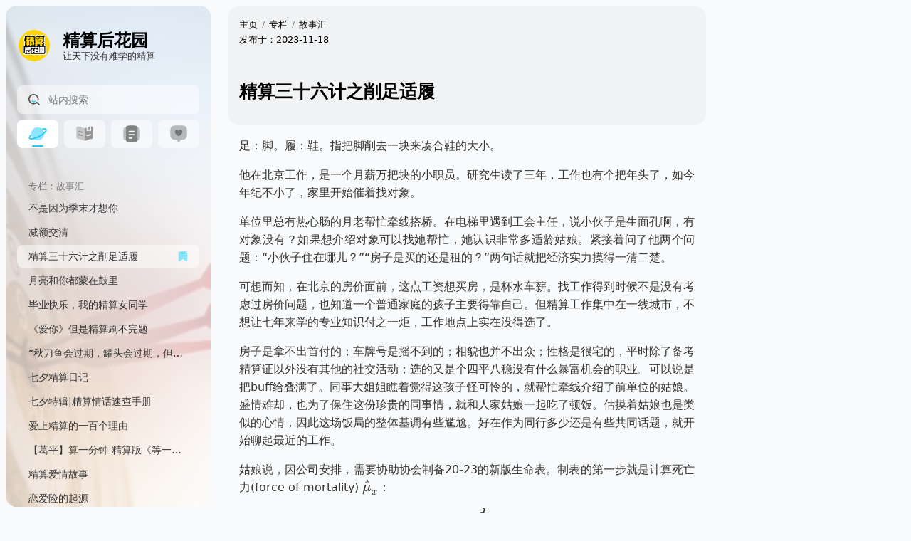

--- FILE ---
content_type: text/html
request_url: https://actuarygarden.cn/xzsl/
body_size: 39543
content:

<!DOCTYPE html><html lang="zh-CN">

<head>
  <meta charset="utf-8">
  <meta name="hexo-theme" content="https://github.com/xaoxuu/hexo-theme-stellar/tree/1.29.1" theme-name="Stellar" theme-version="1.29.1">
  
  <meta name="generator" content="Hexo 7.3.0">
  <meta http-equiv='x-dns-prefetch-control' content='on' />
  
  <meta name="renderer" content="webkit">
  <meta name="force-rendering" content="webkit">
  <meta http-equiv="X-UA-Compatible" content="IE=Edge,chrome=1">
  <meta name="HandheldFriendly" content="True" >
  <meta name="apple-mobile-web-app-capable" content="yes">
  <meta name="viewport" content="width=device-width, initial-scale=1, maximum-scale=1">
  <meta name="theme-color" media="(prefers-color-scheme: dark)" content="#000">
  <meta name="theme-color" content="#f9fafb">
  
  <title>精算三十六计之削足适履 - 精算后花园</title>

  
    <meta name="description" content="足：脚。履：鞋。指把脚削去一块来凑合鞋的大小。">
<meta property="og:type" content="article">
<meta property="og:title" content="精算三十六计之削足适履">
<meta property="og:url" content="https://actuarygarden.cn/xzsl/index.html">
<meta property="og:site_name" content="精算后花园">
<meta property="og:description" content="足：脚。履：鞋。指把脚削去一块来凑合鞋的大小。">
<meta property="og:locale" content="zh_CN">
<meta property="article:published_time" content="2023-11-17T16:00:00.000Z">
<meta property="article:modified_time" content="2025-03-23T14:33:25.303Z">
<meta property="article:author" content="Jackie">
<meta property="article:tag" content="生存分析">
<meta name="twitter:card" content="summary">
  
  
  
  <meta name="keywords" content="生存分析">

  <!-- feed -->
  

  <link rel="stylesheet" href="/css/main.css?v=1.29.1">

  
    <link rel="shortcut icon" href="https://img.actuarygarden.cn/9b1f6a0e-f644-44d4-b222-0d15e5d37171.ico">
  

  

  
</head>
<body>

<div class="l_body s:aa content tech" id="start" layout="post" ><aside class="l_left"><div class="leftbar-container">


<header class="header"><div class="logo-wrap"><a class="avatar" href="/about/"><div class="bg" style="opacity:0;background-image:url(https://gcore.jsdelivr.net/gh/cdn-x/placeholder@1.0.12/avatar/round/rainbow64@3x.webp);"></div><img no-lazy class="avatar" src="https://img.actuarygarden.cn/0ded43ac-a976-48b4-8d97-59339e4ba744.jpg" onerror="javascript:this.classList.add('error');this.src='https://gcore.jsdelivr.net/gh/cdn-x/placeholder@1.0.12/image/2659360.svg';"></a><a class="title" href="/"><div class="main" ff="title">精算后花园</div><div class="sub normal cap">让天下没有难学的精算</div><div class="sub hover cap" style="opacity:0"> 精算辅导联系微信号AGJackie</div></a></div></header>

<div class="nav-area">
<div class="search-wrapper" id="search-wrapper"><form class="search-form"><a class="search-button" onclick="document.getElementById(&quot;search-input&quot;).focus();"><svg t="1705074644177" viewBox="0 0 1025 1024" version="1.1" xmlns="http://www.w3.org/2000/svg" p-id="1560" width="200" height="200"><path d="M1008.839137 935.96571L792.364903 719.491476a56.783488 56.783488 0 0 0-80.152866 0 358.53545 358.53545 0 1 1 100.857314-335.166073 362.840335 362.840335 0 0 1-3.689902 170.145468 51.248635 51.248635 0 1 0 99.217358 26.444296 462.057693 462.057693 0 1 0-158.255785 242.303546l185.930047 185.725053a51.248635 51.248635 0 0 0 72.568068 0 51.248635 51.248635 0 0 0 0-72.978056z" p-id="1561"></path><path d="M616.479587 615.969233a50.428657 50.428657 0 0 0-61.498362-5.534852 174.655348 174.655348 0 0 1-177.525271 3.484907 49.403684 49.403684 0 0 0-58.833433 6.76482l-3.074918 2.869923a49.403684 49.403684 0 0 0 8.609771 78.10292 277.767601 277.767601 0 0 0 286.992355-5.739847 49.403684 49.403684 0 0 0 8.404776-76.667958z" p-id="1562"></path></svg></a><input type="text" class="search-input" id="search-input" placeholder="站内搜索"></form><div id="search-result"></div><div class="search-no-result">没有找到内容！</div></div>


<nav class="menu dis-select"><a class="nav-item active" title="博客" href="/" style="color:#1BCDFC"><svg xmlns="http://www.w3.org/2000/svg" width="32" height="32" viewBox="0 0 24 24"><path fill="currentColor" d="M20 12a8 8 0 1 1-16 0a8 8 0 0 1 16 0" opacity=".5"/><path fill="currentColor" d="M17.712 5.453c1.047-.193 2.006-.259 2.797-.152c.77.103 1.536.393 1.956 1.064c.446.714.312 1.542-.012 2.258c-.33.728-.918 1.499-1.672 2.268c-1.516 1.547-3.836 3.226-6.597 4.697c-2.763 1.472-5.495 2.484-7.694 2.92c-1.095.217-2.098.299-2.923.201c-.8-.095-1.6-.383-2.032-1.075c-.47-.752-.296-1.63.07-2.379c.375-.768 1.032-1.586 1.872-2.403L4 12.416c0 .219.083.71.168 1.146c.045.23.09.444.123.596c-.652.666-1.098 1.263-1.339 1.756c-.277.567-.208.825-.145.925c.072.116.305.305.937.38c.609.073 1.44.018 2.455-.183c2.02-.4 4.613-1.351 7.28-2.772c2.667-1.42 4.85-3.015 6.23-4.423c.694-.707 1.15-1.334 1.377-1.836c.233-.515.167-.75.107-.844c-.07-.112-.289-.294-.883-.374c-.542-.072-1.272-.041-2.163.112L16.87 5.656c.338-.101.658-.17.842-.203"/></svg></a><a class="nav-item" title="文档" href="/wiki/" style="color:#3DC550"><svg xmlns="http://www.w3.org/2000/svg" width="32" height="32" viewBox="0 0 24 24"><path fill="currentColor" fill-rule="evenodd" d="M14.25 4.48v3.057c0 .111 0 .27.02.406a.936.936 0 0 0 .445.683a.96.96 0 0 0 .783.072c.13-.04.272-.108.378-.159L17 8.005l1.124.534c.106.05.248.119.378.16a.958.958 0 0 0 .783-.073a.936.936 0 0 0 .444-.683c.021-.136.021-.295.021-.406V3.031c.113-.005.224-.01.332-.013C21.154 2.98 22 3.86 22 4.933v11.21c0 1.112-.906 2.01-2.015 2.08c-.97.06-2.108.179-2.985.41c-1.082.286-1.99 1.068-3.373 1.436c-.626.167-1.324.257-1.627.323V5.174c.32-.079 1.382-.203 1.674-.371c.184-.107.377-.216.576-.323m5.478 8.338a.75.75 0 0 1-.546.91l-4 1a.75.75 0 0 1-.364-1.456l4-1a.75.75 0 0 1 .91.546" clip-rule="evenodd"/><path fill="currentColor" d="M18.25 3.151c-.62.073-1.23.18-1.75.336a8.2 8.2 0 0 0-.75.27v3.182l.75-.356l.008-.005a1.13 1.13 0 0 1 .492-.13c.047 0 .094.004.138.01c.175.029.315.1.354.12l.009.005l.749.356V3.647z"/><path fill="currentColor" d="M12 5.214c-.334-.064-1.057-.161-1.718-.339C8.938 4.515 8.05 3.765 7 3.487c-.887-.234-2.041-.352-3.018-.412C2.886 3.007 2 3.9 2 4.998v11.146c0 1.11.906 2.01 2.015 2.079c.97.06 2.108.179 2.985.41c.486.129 1.216.431 1.873.726c1.005.451 2.052.797 3.127 1.034z" opacity=".5"/><path fill="currentColor" d="M4.273 12.818a.75.75 0 0 1 .91-.545l4 1a.75.75 0 1 1-.365 1.455l-4-1a.75.75 0 0 1-.545-.91m.909-4.545a.75.75 0 1 0-.364 1.455l4 1a.75.75 0 0 0 .364-1.455z"/></svg></a><a class="nav-item" title="专栏" href="/topic/" style="color:#FA6400"><svg xmlns="http://www.w3.org/2000/svg" width="32" height="32" viewBox="0 0 24 24"><path fill="currentColor" fill-rule="evenodd" d="M5.879 2.879C5 3.757 5 5.172 5 8v8c0 2.828 0 4.243.879 5.121C6.757 22 8.172 22 11 22h2c2.828 0 4.243 0 5.121-.879C19 20.243 19 18.828 19 16V8c0-2.828 0-4.243-.879-5.121C17.243 2 15.828 2 13 2h-2c-2.828 0-4.243 0-5.121.879M8.25 17a.75.75 0 0 1 .75-.75h3a.75.75 0 0 1 0 1.5H9a.75.75 0 0 1-.75-.75M9 12.25a.75.75 0 0 0 0 1.5h6a.75.75 0 0 0 0-1.5zM8.25 9A.75.75 0 0 1 9 8.25h6a.75.75 0 0 1 0 1.5H9A.75.75 0 0 1 8.25 9" clip-rule="evenodd"/><path fill="currentColor" d="M5.235 4.058C5 4.941 5 6.177 5 8v8c0 1.823 0 3.058.235 3.942L5 19.924c-.975-.096-1.631-.313-2.121-.803C2 18.243 2 16.828 2 14v-4c0-2.829 0-4.243.879-5.121c.49-.49 1.146-.707 2.121-.803zm13.53 15.884C19 19.058 19 17.822 19 16V8c0-1.823 0-3.059-.235-3.942l.235.018c.975.096 1.631.313 2.121.803C22 5.757 22 7.17 22 9.999v4c0 2.83 0 4.243-.879 5.122c-.49.49-1.146.707-2.121.803z" opacity=".5"/></svg></a><a class="nav-item" title="友链" href="/links/" style="color:#F44336"><svg xmlns="http://www.w3.org/2000/svg" width="32" height="32" viewBox="0 0 24 24"><path fill="currentColor" d="m13.629 20.472l-.542.916c-.483.816-1.69.816-2.174 0l-.542-.916c-.42-.71-.63-1.066-.968-1.262c-.338-.197-.763-.204-1.613-.219c-1.256-.021-2.043-.098-2.703-.372a5 5 0 0 1-2.706-2.706C2 14.995 2 13.83 2 11.5v-1c0-3.273 0-4.91.737-6.112a5 5 0 0 1 1.65-1.651C5.59 2 7.228 2 10.5 2h3c3.273 0 4.91 0 6.113.737a5 5 0 0 1 1.65 1.65C22 5.59 22 7.228 22 10.5v1c0 2.33 0 3.495-.38 4.413a5 5 0 0 1-2.707 2.706c-.66.274-1.447.35-2.703.372c-.85.015-1.275.022-1.613.219c-.338.196-.548.551-.968 1.262" opacity=".5"/><path fill="currentColor" d="M10.99 14.308c-1.327-.978-3.49-2.84-3.49-4.593c0-2.677 2.475-3.677 4.5-1.609c2.025-2.068 4.5-1.068 4.5 1.609c0 1.752-2.163 3.615-3.49 4.593c-.454.335-.681.502-1.01.502c-.329 0-.556-.167-1.01-.502"/></svg></a></nav>
</div>
<div class="widgets">
<widget class="widget-wrapper post-list"><div class="widget-header dis-select"><span class="name">专栏：故事汇</span></div><div class="widget-body"><a class="item" href="/750MA/"><span class="title">不是因为季末才想你</span></a><a class="item" href="/RPU/"><span class="title">减额交清</span></a><a class="item active" href="/xzsl/"><span class="title">精算三十六计之削足适履</span><svg class="active-icon" xmlns="http://www.w3.org/2000/svg" width="32" height="32" viewBox="0 0 24 24"><path fill="currentColor" d="M21 11.098v4.993c0 3.096 0 4.645-.734 5.321c-.35.323-.792.526-1.263.58c-.987.113-2.14-.907-4.445-2.946c-1.02-.901-1.529-1.352-2.118-1.47a2.225 2.225 0 0 0-.88 0c-.59.118-1.099.569-2.118 1.47c-2.305 2.039-3.458 3.059-4.445 2.945a2.238 2.238 0 0 1-1.263-.579C3 20.736 3 19.188 3 16.091v-4.994C3 6.81 3 4.666 4.318 3.333C5.636 2 7.758 2 12 2c4.243 0 6.364 0 7.682 1.332C21 4.665 21 6.81 21 11.098" opacity=".5"/><path fill="currentColor" d="M9 5.25a.75.75 0 0 0 0 1.5h6a.75.75 0 0 0 0-1.5z"/></svg></a><a class="item" href="/IBNR/"><span class="title">月亮和你都蒙在鼓里</span></a><a class="item" href="/Actuary-Girlfriend/"><span class="title">毕业快乐，我的精算女同学</span></a><a class="item" href="/Aini/"><span class="title">《爱你》但是精算刷不完题</span></a><a class="item" href="/Actuary-Forest/"><span class="title">“秋刀鱼会过期，罐头会过期，但终身寿险不会”</span></a><a class="item" href="/Actuarial-Diary-of-Qixi/"><span class="title">七夕精算日记</span></a><a class="item" href="/Actuarial-loveword/"><span class="title">七夕特辑|精算情话速查手册</span></a><a class="item" href="/100-reasons-for-actuary/"><span class="title">爱上精算的一百个理由</span></a><a class="item" href="/Suan-one-minute/"><span class="title">【葛平】算一分钟-精算版《等一分钟》</span></a><a class="item" href="/Actuarial-lovestory/"><span class="title">精算爱情故事</span></a><a class="item" href="/Lianaixian/"><span class="title">恋爱险的起源</span></a></div></widget>

<widget class="widget-wrapper post-list"><div class="widget-header dis-select"><span class="name">最近更新</span></div><div class="widget-body fs14"><a class="item title" href="/Contingency-Video/"><span class="title">【寿险精算知识点串讲】视频集锦</span></a><a class="item title" href="/750MA/"><span class="title">不是因为季末才想你</span></a><a class="item title" href="/IFoA-CSCM/"><span class="title">一点点关于CM和CS考试的心得</span></a><a class="item title" href="/transfer/"><span class="title">各体系精算考试转换规则</span></a><a class="item title" href="/Monash-ETC3530/"><span class="title">Monash莫纳什ETC3530/ETC5353寿险精算复习要点</span></a><a class="item title" href="/IAAust-Intro/"><span class="title">邂逅澳洲精算师协会 来一场“曲线救国”的恋爱（一）</span></a><a class="item title" href="/IAAust-Intro-2/"><span class="title">受澳洲精算协会认可的7所澳洲高校介绍</span></a><a class="item title" href="/ANU-ACST4032-ACST8041/"><span class="title">ANU澳国立ACST4032/ACTL8041 Actuarial Control Cycle 2精算控制循环复习要点</span></a><a class="item title" href="/OnSite-L1/"><span class="title">线下课L1 客户收益与分红险利益演示</span></a><a class="item title" href="/RPU/"><span class="title">减额交清</span></a></div></widget>
</div>

</div></aside><div class="l_main" id="main">





<div class="article banner top">
  <div class="content">
    <div class="top bread-nav footnote"><div class="left"><div class="flex-row" id="breadcrumb"><a class="cap breadcrumb" href="/">主页</a>
<span class="sep"></span><a class="cap breadcrumb" id="menu" href="/topic">专栏</a><span class="sep"></span><a class="cap breadcrumb" id="proj" href="/750MA/">故事汇</a></div>
<div class="flex-row" id="post-meta"><span class="text created">发布于：<time datetime="2023-11-17T16:00:00.000Z">2023-11-18</time></span><span class="sep updated"></span><span class="text updated">更新于：<time datetime="2025-03-23T14:33:25.303Z">2025-03-23</time></span></div></div></div>
    
    <div class="bottom only-title">
      
      <div class="text-area">
        <h1 class="text title"><span>精算三十六计之削足适履</span></h1>
        
      </div>
    </div>
    
  </div>
  </div><article class="md-text content"><p>足：脚。履：鞋。指把脚削去一块来凑合鞋的大小。</p>
<span id="more"></span>
<p>他在北京工作，是一个月薪万把块的小职员。研究生读了三年，工作也有个把年头了，如今年纪不小了，家里开始催着找对象。</p>
<p>单位里总有热心肠的月老帮忙牵线搭桥。在电梯里遇到工会主任，说小伙子是生面孔啊，有对象没有？如果想介绍对象可以找她帮忙，她认识非常多适龄姑娘。紧接着问了他两个问题：“小伙子住在哪儿？”“房子是买的还是租的？”两句话就把经济实力摸得一清二楚。</p>
<p>可想而知，在北京的房价面前，这点工资想买房，是杯水车薪。找工作得到时候不是没有考虑过房价问题，也知道一个普通家庭的孩子主要得靠自己。但精算工作集中在一线城市，不想让七年来学的专业知识付之一炬，工作地点上实在没得选了。</p>
<p>房子是拿不出首付的；车牌号是摇不到的；相貌也并不出众；性格是很宅的，平时除了备考精算证以外没有其他的社交活动；选的又是个四平八稳没有什么暴富机会的职业。可以说是把buff给叠满了。同事大姐姐瞧着觉得这孩子怪可怜的，就帮忙牵线介绍了前单位的姑娘。盛情难却，也为了保住这份珍贵的同事情，就和人家姑娘一起吃了顿饭。估摸着姑娘也是类似的心情，因此这场饭局的整体基调有些尴尬。好在作为同行多少还是有些共同话题，就开始聊起最近的工作。</p>
<p>姑娘说，因公司安排，需要协助协会制备20-23的新版生命表。制表的第一步就是计算死亡力(force
of mortality) <span class="math inline">\(\hat{\mu}_{x}\)</span>： <span
class="math display">\[
\hat{\mu}_{x}=\frac{d_{x}}{E_{x}^{c}}
\]</span> 其中，<span class="math inline">\(d_{x}\)</span> 是 <span
class="math inline">\(x\)</span> 岁死亡的人数(number of deaths)，<span
class="math inline">\(E_{x}^{c}\)</span> 是 <span
class="math inline">\(x\)</span> 岁的中心风险暴露数(central exposed to
risk)。</p>
<p>显然这里对年龄的定义(rate
interval)会直接影响最终的计算结果。我们的定价工作主要用周岁，以上一个生日时的年龄(age
last
birthday)作为当前的年龄。父母催婚的时候主要用虚岁，以下一个生日时的年龄(age
next birthday)作为当前的年龄。另外一种定义方法则是用最近的生日(age
nearest birthday)作为当前的年龄。</p>
<p>为了保持年龄的定义统一，<span class="math inline">\(d_{x}\)</span> 和
<span class="math inline">\(E_{x}^{c}\)</span> 需要使用相同的rate
interval。但是 <span class="math inline">\(d_{x}\)</span>
来自于死亡调查数据(mortality data)，而 <span
class="math inline">\(E_{x}^{c}\)</span> 来自于普查数据(census
data)，数据来源的不一致导致两者的年龄定义也未必相同。那么问题来了，该怎么办呢？</p>
<p>完全难不倒他，他马上回答，这无非是个谁迁就谁的问题。死亡调查数据往往信息更为丰富，因此普查数据就需要去迁就死亡调查数据，把
<span class="math inline">\(E_{x}^{c}\)</span> 的年龄定义调整成和 <span
class="math inline">\(d_{x}\)</span>
一致，那么问题也就迎刃而解了。换个时间的定义就可以了。</p>
<p><img
src="https://img.actuarygarden.cn/fdbf106f-ab52-4f91-a4d2-0beac11dbbf1.jpg" /></p>
<p>随着同业交流，一顿饭很快吃完了。因为下半年有大批的开门红产品等着开发，信息披露，报行合一带来的工作量又是一波接着一波，忙于工作的他也无暇去总结为什么姑娘没有再接着联系自己，自己也没有继续联系她。</p>
<p>可能是因为，他俩身上都没有特别吸引对方的特质，特别到能让对方愿意打破当前对生活状态的定义。</p>
<p>可能是因为听懂了姑娘的意思，即便换了时间，也只是削足适履。</p>
<p>因为只能将就，所以不想将就。</p>
<blockquote>
<p>本文对应知识点： IFoA CS2 第 9 章 Exposed to risk</p>
</blockquote>

<div class="article-footer fs14">
    <section id="license">
      <div class="header"><span>许可协议</span></div>
      <div class="body"><p>本文采用 <a
target="_blank" rel="noopener" href="https://creativecommons.org/licenses/by-nc-sa/4.0/">署名-非商业性使用-相同方式共享
4.0 国际</a> 许可协议，转载请注明出处。</p>
</div>
    </section>
    
    <section id="share">
      <div class="header"><span>分享文章</span></div>
      <div class="body">
        <div class="link"><input class="copy-area" readonly="true" id="copy-link" value="https://actuarygarden.cn/xzsl/" /></div>
        <div class="social-wrap dis-select"><a class="social share-item wechat" onclick="util.toggle(&quot;qrcode-wechat&quot;)"><img class="lazy"  src="[data-uri]" data-src="https://gcore.jsdelivr.net/gh/cdn-x/placeholder@1.0.12/social/b32ef3da1162a.svg" /></a><a class="social share-item weibo" target="_blank" rel="external nofollow noopener noreferrer" href="https://service.weibo.com/share/share.php?url=https://actuarygarden.cn/xzsl/&title=精算三十六计之削足适履 - 精算后花园&summary=足：脚。履：鞋。指把脚削去一块来凑合鞋的大小。"><img class="lazy"  src="[data-uri]" data-src="https://gcore.jsdelivr.net/gh/cdn-x/placeholder@1.0.12/social/80c07e4dbb303.svg" /></a><a class="social share-item email" href="mailto:?subject=精算三十六计之削足适履 - 精算后花园&amp;body=https://actuarygarden.cn/xzsl/"><img class="lazy"  src="[data-uri]" data-src="https://gcore.jsdelivr.net/gh/cdn-x/placeholder@1.0.12/social/a1b00e20f425d.svg" /></a><a class="social share-item link" onclick="util.copy(&quot;copy-link&quot;, &quot;复制成功&quot;)"><img class="lazy"  src="[data-uri]" data-src="https://gcore.jsdelivr.net/gh/cdn-x/placeholder@1.0.12/social/8411ed322ced6.svg" /></a></div>
        
        <div class="qrcode" id="qrcode-wechat" style="opacity:0;height:0">
          <img class="lazy" src="[data-uri]" data-src="https://api.qrserver.com/v1/create-qr-code/?size=256x256&data=https://actuarygarden.cn/xzsl/"/>
        </div>
        
      </div>
    </section>
    </div>
</article>
<div class="related-wrap" id="read-next"><section class="body"><div class="item" id="prev"><div class="note">较新文章</div><a href="/sufe435/">上财435保险专业基础考纲分析</a></div><div class="item" id="next"><div class="note">较早文章</div><a href="/BA3201/">NTU新加坡南洋理工BA3201复习要点(CM1寿险精算)</a></div></section></div>






<footer class="page-footer footnote"><hr><div class="text"><p>本站由 <a
target="_blank" rel="noopener" href="https://img.actuarygarden.cn/9ef2d164-d341-4d9e-88ec-213feef80861.jpg">Jackie</a>
运营。为方便阅读最新文章，欢迎关注 Jackie
的<strong>微信公众号</strong>：<a
target="_blank" rel="noopener" href="https://img.actuarygarden.cn/063626fa-659b-4cc3-9588-67112721e816.jpg">精算后花园</a>。</p>
<p><a href="https://actuarygarden.cn">Copyright©2017-2025 精算后花园</a>
<a target="_blank" rel="noopener" href="http://beian.miit.gov.cn/">京ICP备2024075456号</a></p>
</div></footer>
<div class="main-mask" onclick="sidebar.dismiss()"></div></div><aside class="l_right">
</aside><div class='float-panel blur'>
  <button type='button' style='display:none' class='laptop-only rightbar-toggle mobile' onclick='sidebar.rightbar()'>
    <svg xmlns="http://www.w3.org/2000/svg" width="32" height="32" viewBox="0 0 24 24"><path fill="none" stroke="currentColor" stroke-linecap="round" stroke-linejoin="round" stroke-width="2" d="M10 6h11m-11 6h11m-11 6h11M4 6h1v4m-1 0h2m0 8H4c0-1 2-2 2-3s-1-1.5-2-1"/></svg>
  </button>
  <button type='button' style='display:none' class='mobile-only leftbar-toggle mobile' onclick='sidebar.leftbar()'>
    <svg xmlns="http://www.w3.org/2000/svg" width="32" height="32" viewBox="0 0 24 24"><g fill="none" stroke="currentColor" stroke-width="1.5"><path d="M2 11c0-3.771 0-5.657 1.172-6.828C4.343 3 6.229 3 10 3h4c3.771 0 5.657 0 6.828 1.172C22 5.343 22 7.229 22 11v2c0 3.771 0 5.657-1.172 6.828C19.657 21 17.771 21 14 21h-4c-3.771 0-5.657 0-6.828-1.172C2 18.657 2 16.771 2 13z"/><path id="sep" stroke-linecap="round" d="M5.5 10h6m-5 4h4m4.5 7V3"/></g></svg>
  </button>
</div>
</div><div class="scripts">
<script type="text/javascript">
  const ctx = {
    date_suffix: {
      just: `刚刚`,
      min: `分钟前`,
      hour: `小时前`,
      day: `天前`,
    },
    root : `/`,
  };

  // required plugins (only load if needs)
  if (`local_search`) {
    ctx.search = {};
    ctx.search.service = `local_search`;
    if (ctx.search.service == 'local_search') {
      let service_obj = Object.assign({}, `{"field":"all","path":"/search.json","content":true,"sort":"-date"}`);
      ctx.search[ctx.search.service] = service_obj;
    }
  }
  const def = {
    avatar: `https://gcore.jsdelivr.net/gh/cdn-x/placeholder@1.0.12/avatar/round/3442075.svg`,
    cover: `https://gcore.jsdelivr.net/gh/cdn-x/placeholder@1.0.12/cover/76b86c0226ffd.svg`,
  };
  const deps = {
    jquery: `https://cdn.jsdelivr.net/npm/jquery@3.7.1/dist/jquery.min.js`,
    marked: `https://cdn.jsdelivr.net/npm/marked@13.0.1/lib/marked.umd.min.js`
  }
  

</script>

<script type="text/javascript">
  const utils = {
    // 懒加载 css https://github.com/filamentgroup/loadCSS
    css: (href, before, media, attributes) => {
      var doc = window.document;
      var ss = doc.createElement("link");
      var ref;
      if (before) {
        ref = before;
      } else {
        var refs = (doc.body || doc.getElementsByTagName("head")[0]).childNodes;
        ref = refs[refs.length - 1];
      }
      var sheets = doc.styleSheets;
      if (attributes) {
        for (var attributeName in attributes) {
          if (attributes.hasOwnProperty(attributeName)) {
            ss.setAttribute(attributeName, attributes[attributeName]);
          }
        }
      }
      ss.rel = "stylesheet";
      ss.href = href;
      ss.media = "only x";
      function ready(cb) {
        if (doc.body) {
          return cb();
        }
        setTimeout(function () {
          ready(cb);
        });
      }
      ready(function () {
        ref.parentNode.insertBefore(ss, before ? ref : ref.nextSibling);
      });
      var onloadcssdefined = function (cb) {
        var resolvedHref = ss.href;
        var i = sheets.length;
        while (i--) {
          if (sheets[i].href === resolvedHref) {
            return cb();
          }
        }
        setTimeout(function () {
          onloadcssdefined(cb);
        });
      };
      function loadCB() {
        if (ss.addEventListener) {
          ss.removeEventListener("load", loadCB);
        }
        ss.media = media || "all";
      }
      if (ss.addEventListener) {
        ss.addEventListener("load", loadCB);
      }
      ss.onloadcssdefined = onloadcssdefined;
      onloadcssdefined(loadCB);
      return ss;
    },

    js: (src, opt) => new Promise((resolve, reject) => {
      var script = document.createElement('script');
      if (src.startsWith('/')){
        src = ctx.root + src.substring(1);
      }
      script.src = src;
      if (opt) {
        for (let key of Object.keys(opt)) {
          script[key] = opt[key]
        }
      } else {
        // 默认异步，如果需要同步，第二个参数传入 {} 即可
        script.async = true
      }
      script.onerror = reject
      script.onload = script.onreadystatechange = function() {
        const loadState = this.readyState
        if (loadState && loadState !== 'loaded' && loadState !== 'complete') return
        script.onload = script.onreadystatechange = null
        resolve()
      }
      document.head.appendChild(script)
    }),

    jq: (fn) => {
      if (typeof jQuery === 'undefined') {
        utils.js(deps.jquery).then(fn)
      } else {
        fn()
      }
    },
    
    onLoading: (el) => {
      if (el) {
        $(el).append('<div class="loading-wrap"><svg xmlns="http://www.w3.org/2000/svg" width="2em" height="2em" preserveAspectRatio="xMidYMid meet" viewBox="0 0 24 24"><g fill="none" stroke="currentColor" stroke-linecap="round" stroke-width="2"><path stroke-dasharray="60" stroke-dashoffset="60" stroke-opacity=".3" d="M12 3C16.9706 3 21 7.02944 21 12C21 16.9706 16.9706 21 12 21C7.02944 21 3 16.9706 3 12C3 7.02944 7.02944 3 12 3Z"><animate fill="freeze" attributeName="stroke-dashoffset" dur="1.3s" values="60;0"/></path><path stroke-dasharray="15" stroke-dashoffset="15" d="M12 3C16.9706 3 21 7.02944 21 12"><animate fill="freeze" attributeName="stroke-dashoffset" dur="0.3s" values="15;0"/><animateTransform attributeName="transform" dur="1.5s" repeatCount="indefinite" type="rotate" values="0 12 12;360 12 12"/></path></g></svg></div>');
      }
    },
    onLoadSuccess: (el) => {
      if (el) {
        $(el).find('.loading-wrap').remove();
      }
    },
    onLoadFailure: (el) => {
      if (el) {
        $(el).find('.loading-wrap svg').remove();
        $(el).find('.loading-wrap').append('<svg xmlns="http://www.w3.org/2000/svg" width="2em" height="2em" preserveAspectRatio="xMidYMid meet" viewBox="0 0 24 24"><g fill="none" stroke="currentColor" stroke-linecap="round" stroke-linejoin="round" stroke-width="2"><path stroke-dasharray="60" stroke-dashoffset="60" d="M12 3L21 20H3L12 3Z"><animate fill="freeze" attributeName="stroke-dashoffset" dur="0.5s" values="60;0"/></path><path stroke-dasharray="6" stroke-dashoffset="6" d="M12 10V14"><animate fill="freeze" attributeName="stroke-dashoffset" begin="0.6s" dur="0.2s" values="6;0"/></path></g><circle cx="12" cy="17" r="1" fill="currentColor" fill-opacity="0"><animate fill="freeze" attributeName="fill-opacity" begin="0.8s" dur="0.4s" values="0;1"/></circle></svg>');
        $(el).find('.loading-wrap').addClass('error');
      }
    },
    request: (el, url, callback, onFailure) => {
      let retryTimes = 3;
      utils.onLoading(el);
      function req() {
        return new Promise((resolve, reject) => {
          let status = 0; // 0 等待 1 完成 2 超时
          let timer = setTimeout(() => {
            if (status === 0) {
              status = 2;
              timer = null;
              reject('请求超时');
              if (retryTimes == 0) {
                onFailure();
              }
            }
          }, 5000);
          fetch(url).then(function(response) {
            if (status !== 2) {
              clearTimeout(timer);
              resolve(response);
              timer = null;
              status = 1;
            }
            if (response.ok) {
              return response.json();
            }
            throw new Error('Network response was not ok.');
          }).then(function(data) {
            retryTimes = 0;
            utils.onLoadSuccess(el);
            callback(data);
          }).catch(function(error) {
            if (retryTimes > 0) {
              retryTimes -= 1;
              setTimeout(() => {
                req();
              }, 5000);
            } else {
              utils.onLoadFailure(el);
              onFailure();
            }
          });
        });
      }
      req();
    },
  };
</script>

<script>
  const sidebar = {
    leftbar: () => {
      if (l_body) {
        l_body.toggleAttribute('leftbar');
        l_body.removeAttribute('rightbar');
      }
    },
    rightbar: () => {
      if (l_body) {
        l_body.toggleAttribute('rightbar');
        l_body.removeAttribute('leftbar');
      }
    },
    dismiss: () => {
      if (l_body) {
        l_body.removeAttribute('leftbar');
        l_body.removeAttribute('rightbar');
      }
    },
    toggleTOC: () => {
      document.querySelector('#data-toc').classList.toggle('collapse');
    }
  }
</script>
<script type="text/javascript">
  (() => {
    const tagSwitchers = document.querySelectorAll('.tag-subtree.parent-tag > a > .tag-switcher-wrapper')
    for (const tagSwitcher of tagSwitchers) {
      tagSwitcher.addEventListener('click', (e) => {
        const parent = e.target.closest('.tag-subtree.parent-tag')
        parent.classList.toggle('expanded')
        e.preventDefault()
      })
    }

    // Get active tag from query string, then activate it.
    const urlParams = new URLSearchParams(window.location.search)
    const activeTag = urlParams.get('tag')
    if (activeTag) {
      let tag = document.querySelector(`.tag-subtree[data-tag="${activeTag}"]`)
      if (tag) {
        tag.querySelector('a').classList.add('active')
        
        while (tag) {
          tag.classList.add('expanded')
          tag = tag.parentElement.closest('.tag-subtree.parent-tag')
        }
      }
    }
  })()
</script>


<!-- required -->
<script src="/js/main.js?v=1.29.1" defer></script>

<script type="text/javascript">
  const applyTheme = (theme) => {
    if (theme === 'auto') {
      document.documentElement.removeAttribute('data-theme')
    } else {
      document.documentElement.setAttribute('data-theme', theme)
    }

    applyThemeToGiscus(theme)
  }

  const applyThemeToGiscus = (theme) => {
    theme = theme === 'auto' ? 'preferred_color_scheme' : theme

    const cmt = document.getElementById('giscus')
    if (cmt) {
      // This works before giscus load.
      cmt.setAttribute('data-theme', theme)
    }

    const iframe = document.querySelector('#comments > section.giscus > iframe')
    if (iframe) {
      // This works after giscus loaded.
      const src = iframe.src
      const newSrc = src.replace(/theme=[\w]+/, `theme=${theme}`)
      iframe.src = newSrc
    }
  }

  const switchTheme = () => {
    // light -> dark -> auto -> light -> ...
    const currentTheme = document.documentElement.getAttribute('data-theme')
    let newTheme;
    switch (currentTheme) {
      case 'light':
        newTheme = 'dark'
        break
      case 'dark':
        newTheme = 'auto'
        break
      default:
        newTheme = 'light'
    }
    applyTheme(newTheme)
    window.localStorage.setItem('Stellar.theme', newTheme)

    const messages = {
      light: `切换到浅色模式`,
      dark: `切换到深色模式`,
      auto: `切换到跟随系统配色`,
    }
    hud?.toast?.(messages[newTheme])
  }

  (() => {
    // Apply user's preferred theme, if any.
    const theme = window.localStorage.getItem('Stellar.theme')
    if (theme !== null) {
      applyTheme(theme)
    }
  })()
</script>


<!-- optional -->



<script defer>
  window.addEventListener('DOMContentLoaded', (event) => {
    ctx.services = Object.assign({}, JSON.parse(`{"mdrender":{"js":"/js/services/mdrender.js"},"siteinfo":{"js":"/js/services/siteinfo.js","api":null},"ghinfo":{"js":"/js/services/ghinfo.js"},"sites":{"js":"/js/services/sites.js"},"friends":{"js":"/js/services/friends.js"},"timeline":{"js":"/js/services/timeline.js"},"fcircle":{"js":"/js/services/fcircle.js"},"weibo":{"js":"/js/services/weibo.js"},"memos":{"js":"/js/services/memos.js"}}`));
    for (let id of Object.keys(ctx.services)) {
      const js = ctx.services[id].js;
      if (id == 'siteinfo') {
        ctx.cardlinks = document.querySelectorAll('a.link-card[cardlink]');
        if (ctx.cardlinks?.length > 0) {
          utils.js(js, { defer: true }).then(function () {
            setCardLink(ctx.cardlinks);
          });
        }
      } else {
        const els = document.getElementsByClassName(`ds-${id}`);
        if (els?.length > 0) {
          utils.jq(() => {
            if (id == 'timeline' || 'memos' || 'marked') {
              utils.js(deps.marked).then(function () {
                utils.js(js, { defer: true });
              });
            } else {
              utils.js(js, { defer: true });
            }
          });
        }
      }
    }
  });
</script>

<script>
  window.addEventListener('DOMContentLoaded', (event) => {
    ctx.search = {
      path: `/search.json`,
    }
    utils.js('/js/search/local-search.js', { defer: true });
  });
</script><script>
  window.FPConfig = {
    delay: 0,
    ignoreKeywords: [],
    maxRPS: 5,
    hoverDelay: 25
  };
</script>
<script defer src="https://cdn.jsdelivr.net/npm/flying-pages@2/flying-pages.min.js"></script><script defer src="https://cdn.jsdelivr.net/npm/vanilla-lazyload@19.1.3/dist/lazyload.min.js"></script>
<script>
  // https://www.npmjs.com/package/vanilla-lazyload
  // Set the options globally
  // to make LazyLoad self-initialize
  window.lazyLoadOptions = {
    elements_selector: ".lazy",
  };
  // Listen to the initialization event
  // and get the instance of LazyLoad
  window.addEventListener(
    "LazyLoad::Initialized",
    function (event) {
      window.lazyLoadInstance = event.detail.instance;
    },
    false
  );
  document.addEventListener('DOMContentLoaded', function () {
    window.lazyLoadInstance?.update();
  });
</script><script>
  ctx.fancybox = {
    selector: `.timenode p>img`,
    css: `https://cdn.jsdelivr.net/npm/@fancyapps/ui@5.0/dist/fancybox/fancybox.css`,
    js: `https://cdn.jsdelivr.net/npm/@fancyapps/ui@5.0/dist/fancybox/fancybox.umd.js`
  };
  var selector = '[data-fancybox]:not(.error)';
  if (ctx.fancybox.selector) {
    selector += `, ${ctx.fancybox.selector}`
  }
  var needFancybox = document.querySelectorAll(selector).length !== 0;
  if (!needFancybox) {
    const els = document.getElementsByClassName('ds-memos');
    if (els != undefined && els.length > 0) {
      needFancybox = true;
    }
  }
  if (needFancybox) {
    utils.css(ctx.fancybox.css);
    utils.js(ctx.fancybox.js, { defer: true }).then(function () {
      Fancybox.bind(selector, {
        hideScrollbar: false,
        Thumbs: {
          autoStart: false,
        },
        caption: (fancybox, slide) => {
          return slide.triggerEl.alt || slide.triggerEl.dataset.caption || null
        }
      });
    })
  }
</script>
<script>
  window.addEventListener('DOMContentLoaded', (event) => {
    const swiper_api = document.getElementById('swiper-api');
    if (swiper_api != undefined) {
      utils.css(`https://unpkg.com/swiper@10.3.1/swiper-bundle.min.css`);
      utils.js(`https://unpkg.com/swiper@10.3.1/swiper-bundle.min.js`, { defer: true }).then(function () {
        const effect = swiper_api.getAttribute('effect') || '';
        var swiper = new Swiper('.swiper#swiper-api', {
          slidesPerView: 'auto',
          spaceBetween: 8,
          centeredSlides: true,
          effect: effect,
          rewind: true,
          pagination: {
            el: '.swiper-pagination',
            clickable: true,
          },
          navigation: {
            nextEl: '.swiper-button-next',
            prevEl: '.swiper-button-prev',
          },
        });
      })
    }
  });
</script>
<script type="text/javascript" src="https://cdnjs.cloudflare.com/ajax/libs/mathjax/2.7.6/MathJax.js?config=TeX-AMS-MML_HTMLorMML"></script>
<script type="text/x-mathjax-config">
MathJax.Hub.Config({
  tex2jax: {
    inlineMath: [ ['$','$'], ["\\(","\\)"] ],
    processEscapes: true
  },
  TeX: {
    Macros: {
      actuarialangle: ["{\\mkern1mu\\overline{#1\\,}\\kern-3mu\\lower-1mu\\small|}", 1],
      angl: ["{\\actuarialangle{#1\\mkern1mu}}", 1],
      angln: "{\\angl n}",
      anglk: "{\\angl k}",
      anglr: "{\\angl r}",
      term: ["{\\overset{1}{#1}:\\angl{#2}}", 2],
      termxn: "{\\term{x}{n}}",
      pureendow: ["{#1:\\overset{1}{\\angl{#2}}}", 2],
      pureendowxn: "{\\pureendow{x}{n}}",
      endow: ["{#1:\\angl{#2}}", 2],
      endowxn: "{\\endow{x}{n}}",
      joint: ["{\\overline{#1}}", 1],
      actsymb: ["{\\sideset{_{#1\\mkern3mu}^{#2\\mkern3mu}}{^{#4}_{#5}}{#3}}", 5],
      Ax: ["{\\actsymb{#1}{#2}{A}{#3}{#4}}", 4],
      Axz: ["{\\actsymb{#1}{#2}{\\bar{A}}{#3}{#4}}", 4],
      Axzz: ["{\\actsymb{#1}{#2}{\\ddot{A}}{#3}{#4}}", 4],
      ax: ["{\\actsymb{#1}{#2}{a}{#3}{#4}}", 4],
      axz: ["{\\actsymb{#1}{#2}{\\bar{a}}{#3}{#4}}", 4],
      axzz: ["{\\actsymb{#1}{#2}{\\ddot{a}}{#3}{#4}}", 4],
      Ex: ["{\\actsymb{#1}{}{E}{}{#2}}", 2],
      px: ["{\\actsymb{#1}{}{p}{}{#2}}", 2],
      qx: ["{\\actsymb{#1}{}{q}{}{#2}}", 2],
      sx: ["{\\actsymb{}{}{s}{}{#1}}", 1],
      sxz: ["{\\actsymb{}{}{\\bar{s}}{}{#1}}", 1],
      sxzz: ["{\\actsymb{}{}{\\ddot{s}}{}{#1}}", 1],
      Vx: ["{\\actsymb{#1}{}{V}{}{#2}}", 2],
      href: "{}",
      },
    extensions: ['AMSmath.js', 'AMSsymbols.js', 'noErrors.js', 'noUndefined.js']
  },
  'HTML-CSS': { availableFonts: ['TeX'] }
});
MathJax.Hub.Config({
  tex2jax: {
    skipTags: ['script', 'noscript', 'style', 'textarea', 'pre', 'code']
  }
});
MathJax.Hub.Queue(function() {
  var all = MathJax.Hub.getAllJax(), i;
  for(i=0; i < all.length; i += 1) {
    all[i].SourceElement().parentNode.className += ' has-jax';
  }
});
</script>
<script>
  document.addEventListener('DOMContentLoaded', function () {
    window.codeElements = document.querySelectorAll('.code');
    if (window.codeElements.length > 0) {
      ctx.copycode = {
        default_text: `Copy`,
        success_text: `Copied`,
        toast: `复制成功`,
      };
      utils.js('/js/plugins/copycode.js');
    }
  });
</script>


<!-- inject -->

</div></body></html>


--- FILE ---
content_type: text/css
request_url: https://actuarygarden.cn/css/main.css?v=1.29.1
body_size: 157344
content:
:root {
  --width-main: 720px;
  --fsp: 1rem;
  --fsh2: calc(var(--fsp) + 11px);
  --fsh3: calc(var(--fsp) + 7px);
  --fsh4: calc(var(--fsp) + 4px);
  --side-content-width: 224px;
  --gap-margin: 16px;
  --gap-padding: 16px;
  --gap-p: calc(1rem + 4px);
  --gap-p-compact: calc(1rem * 0.75);
}
@media screen and (min-width: 2048px) {
  :root {
    --width-main: 780px;
  }
}
@media screen and (min-width: 2560px) {
  :root {
    --width-main: 860px;
  }
}
@media screen and (max-width: 768px) {
  :root {
    --side-content-width: 188px;
  }
}
@media screen and (max-width: 667px) {
  :root {
    --side-content-width: 224px;
  }
}
:root {
  --gap-max: calc(var(--gap-margin) + var(--gap-padding));
}
.l_body.story {
  --gap-p: 2rem;
}
.l_body.story div.tag-plugin,
.l_body.story p>img {
  margin-top: 2.4rem;
  margin-bottom: 2.4rem;
}
:root {
  --theme-link: #2094f3;
}
:root[data-theme="light"] {
  --site-bg: #f9fafb;
  --card: #fff;
  --block: #f1f2f3;
  --block-border: #e3e5e8;
  --block-hover: #e9eaec;
  --theme-link-opa: rgba(32,148,243,0.2);
  --leftbar-bg: #e3e5e8;
  --alpha20: rgba(255,255,255,0.2);
  --alpha50: rgba(255,255,255,0.5);
  --alpha60: rgba(255,255,255,0.6);
  --alpha75: rgba(255,255,255,0.75);
  --alpha100: #fff;
  --text: #000;
  --text-p1: #333;
  --text-p2: #4d4d4d;
  --text-p3: #808080;
  --text-p4: #999;
  --text-meta: #ccc;
  --text-code: #14181f;
}
:root[data-theme="dark"] {
  --site-bg: #1c1e21;
  --card: #373d43;
  --block: #26292c;
  --block-border: #383d42;
  --block-hover: #2f3337;
  --theme-link-opa: rgba(32,148,243,0.4);
  --leftbar-bg: #383d42;
  --alpha20: rgba(0,0,0,0.2);
  --alpha50: rgba(0,0,0,0.5);
  --alpha60: rgba(0,0,0,0.6);
  --alpha75: rgba(0,0,0,0.75);
  --alpha100: #000;
  --text: #fff;
  --text-p1: #ccc;
  --text-p2: #b3b3b3;
  --text-p3: #858585;
  --text-p4: #707070;
  --text-meta: #4d4d4d;
  --text-code: #fff;
}
@media screen and (max-width: 667px) {
  :root[data-theme="dark"] {
    --site-bg: #000;
  }
}
:root:not([data-theme]) {
  --site-bg: #f9fafb;
  --card: #fff;
  --block: #f1f2f3;
  --block-border: #e3e5e8;
  --block-hover: #e9eaec;
  --theme-link-opa: rgba(32,148,243,0.2);
  --leftbar-bg: #e3e5e8;
  --alpha20: rgba(255,255,255,0.2);
  --alpha50: rgba(255,255,255,0.5);
  --alpha60: rgba(255,255,255,0.6);
  --alpha75: rgba(255,255,255,0.75);
  --alpha100: #fff;
  --text: #000;
  --text-p1: #333;
  --text-p2: #4d4d4d;
  --text-p3: #808080;
  --text-p4: #999;
  --text-meta: #ccc;
  --text-code: #14181f;
}
@media (prefers-color-scheme: dark) {
  :root:not([data-theme]) {
    --site-bg: #1c1e21;
    --card: #373d43;
    --block: #26292c;
    --block-border: #383d42;
    --block-hover: #2f3337;
    --theme-link-opa: rgba(32,148,243,0.4);
    --leftbar-bg: #383d42;
    --alpha20: rgba(0,0,0,0.2);
    --alpha50: rgba(0,0,0,0.5);
    --alpha60: rgba(0,0,0,0.6);
    --alpha75: rgba(0,0,0,0.75);
    --alpha100: #000;
    --text: #fff;
    --text-p1: #ccc;
    --text-p2: #b3b3b3;
    --text-p3: #858585;
    --text-p4: #707070;
    --text-meta: #4d4d4d;
    --text-code: #fff;
  }
}
@media screen and (prefers-color-scheme: dark) and (max-width: 667px) {
  :root:not([data-theme]) {
    --site-bg: #000;
  }
}
pre {
  font-family: Menlo, Monaco, Consolas, system-ui, "Courier New", monospace, sans-serif;
  font-size: 0.8125rem;
  tab-size: 4;
  -moz-tab-size: 4;
  -o-tab-size: 4;
  -webkit-tab-size: 4;
}
a {
  text-decoration: none;
  color: var(--theme-link);
}
a:hover {
  color: #ff5724;
}
.md-text p:not([class]) {
  text-align: justify;
}
hr {
  color: var(--text-meta);
  opacity: 0.1;
}
img {
  max-width: 100%;
}
li {
  font-size: calc(var(--fsp) - 1px);
}
ul,
ol {
  padding-left: 1.5rem;
}
table:not([class]) {
  border-collapse: collapse;
  overflow: auto;
  display: block;
  margin: 1rem 0;
  max-width: 100%;
  vertical-align: text-top;
  --fsp: calc(1rem - 2px);
  font-size: var(--fsp);
}
table:not([class]) th {
  background: var(--block);
}
table:not([class]) td,
table:not([class]) th {
  padding: 0.5em 1em;
  border: 1px solid var(--block-hover);
  line-height: 1.5;
}
table:not([class]) tr {
  word-break: keep-all;
  white-space: nowrap;
}
table:not([class]) tr:hover {
  background: var(--block);
}
*[ff=title] {
  font-family: "LXGW WenKai Screen", system-ui, "Microsoft Yahei", "Segoe UI", -apple-system, Roboto, Ubuntu, "Helvetica Neue", Arial, "WenQuanYi Micro Hei", sans-serif;
}
blockquote {
  display: block;
  margin-left: 0;
  margin-right: 0;
  padding: 0.25rem 0.75rem;
  background: var(--block);
  border-left: 4px solid var(--text-meta);
  border-radius: 4px 12px 12px 4px;
  color: var(--text-p2);
}
:root {
  --blur-px: 12px;
  --blur-bg: var(--alpha50);
}
.blur {
  background: var(--blur-bg);
}
@supports ((-webkit-backdrop-filter: blur(var(--blur-px))) or (backdrop-filter: blur(var(--blur-px)))) {
  .blur {
    background: var(--blur-bg) !important;
    backdrop-filter: saturate(200%) blur(var(--blur-px));
    -webkit-backdrop-filter: saturate(200%) blur(var(--blur-px));
  }
}
.blur:hover {
  background: var(--card);
}
button {
  border: none;
  font-weight: 500;
  outline: none;
  -moz-user-select: none;
  -ms-user-select: none;
  -webkit-user-select: none;
  user-select: none;
  cursor: pointer;
}
a.button {
  font-weight: 500;
  line-height: 1;
  padding: 0.75rem 2rem;
  border-radius: 4px;
  font-size: 0.9375rem;
  user-select: none;
}
a.button.theme {
  background: #1cd0fd;
  color: var(--card);
}
a.button.theme:hover {
  background: #ff5724;
}
a.button.start {
  border-radius: 100px;
  background: var(--text-p1);
  color: var(--card);
}
a[onclick]:hover {
  cursor: pointer;
}
a.button.start.gradient {
  position: relative;
}
:root[data-theme="dark"] a.button.start.gradient {
  transition: 0.38s ease-out;
  z-index: 0;
  background: linear-gradient(to right, #4c95fa, #38c9fa, #24f9c4, #24f9c4, #38c9fa, #4c95fa);
  background-size: 1000%;
  color: #fff;
  text-shadow: 0 0 1px rgba(0,0,0,0.12);
  animation: glow 60s linear infinite;
}
:root[data-theme="dark"] a.button.start.gradient:after {
  content: '';
  position: absolute;
  left: 0;
  right: 0;
  top: 0;
  bottom: 0;
  border-radius: 100px;
  background: inherit;
  z-index: -1;
  filter: blur(12px);
  opacity: 0.5;
  transition: 0.38s ease-out;
}
:root[data-theme="dark"] a.button.start.gradient:hover:after {
  filter: blur(36px);
  opacity: 1;
}
@-moz-keyframes glow {
  from {
    background-position: 0%;
  }
  to {
    background-position: 1000%;
  }
}
@-webkit-keyframes glow {
  from {
    background-position: 0%;
  }
  to {
    background-position: 1000%;
  }
}
@-o-keyframes glow {
  from {
    background-position: 0%;
  }
  to {
    background-position: 1000%;
  }
}
@keyframes glow {
  from {
    background-position: 0%;
  }
  to {
    background-position: 1000%;
  }
}
@media (prefers-color-scheme: dark) {
  :root:not([data-theme]) a.button.start.gradient {
    transition: 0.38s ease-out;
    z-index: 0;
    background: linear-gradient(to right, #4c95fa, #38c9fa, #24f9c4, #24f9c4, #38c9fa, #4c95fa);
    background-size: 1000%;
    color: #fff;
    text-shadow: 0 0 1px rgba(0,0,0,0.12);
    animation: glow 60s linear infinite;
  }
  :root:not([data-theme]) a.button.start.gradient:after {
    content: '';
    position: absolute;
    left: 0;
    right: 0;
    top: 0;
    bottom: 0;
    border-radius: 100px;
    background: inherit;
    z-index: -1;
    filter: blur(12px);
    opacity: 0.5;
    transition: 0.38s ease-out;
  }
  :root:not([data-theme]) a.button.start.gradient:hover:after {
    filter: blur(36px);
    opacity: 1;
  }
@-moz-keyframes glow {
    from {
      background-position: 0%;
    }
    to {
      background-position: 1000%;
    }
}
@-webkit-keyframes glow {
    from {
      background-position: 0%;
    }
    to {
      background-position: 1000%;
    }
}
@-o-keyframes glow {
    from {
      background-position: 0%;
    }
    to {
      background-position: 1000%;
    }
}
@keyframes glow {
    from {
      background-position: 0%;
    }
    to {
      background-position: 1000%;
    }
}
}
.cap {
  font-weight: 500;
  font-size: 0.8125rem;
  scrollbar-width: none;
  color: var(--text-p2);
}
.cap.blue {
  color: #0d87e9;
}
.cap.cyan {
  color: #03c3f5;
}
.cap.theme {
  color: #03cafc;
}
.dis-select {
  -moz-user-select: none;
  -ms-user-select: none;
  -webkit-user-select: none;
  user-select: none;
}
.mobile-only {
  display: none;
}
@media screen and (max-width: 667px) {
  .mobile-only {
    display: block !important;
  }
}
@media screen and (max-width: 667px) {
  .mobile-hidden {
    display: none !important;
  }
}
.float-panel {
  position: sticky;
  grid-column-end: span 3;
  right: 0;
  bottom: 2rem;
  float: right;
  z-index: 10;
  display: flex;
  flex-direction: column;
  border-radius: 8px;
  margin-left: auto;
  margin-right: 1rem;
  overflow: hidden;
  --blur-px: 16px;
  --blur-bg: rgba(255,255,255,0.4);
  transition: all 0.2s ease-out;
  -moz-transition: all 0.2s ease-out;
  -webkit-transition: all 0.2s ease-out;
  -o-transition: all 0.2s ease-out;
}
@media screen and (min-width: 667px) {
  .float-panel {
    margin-right: 2rem;
  }
}
:root[data-theme="dark"] .float-panel {
  --blur-bg: rgba(0,0,0,0.4);
}
@media (prefers-color-scheme: dark) {
  :root:not([data-theme]) .float-panel {
    --blur-bg: rgba(0,0,0,0.4);
  }
}
.float-panel button {
  cursor: pointer;
  color: var(--text);
  background: none;
  padding: 8px;
  line-height: 0;
  font-size: 28px;
  margin: 0;
  display: flex;
}
.float-panel button >* {
  width: auto;
  height: 28px;
}
.float-panel button >* path#sep {
  transition: transform 0.2s ease-out;
  -moz-transition: transform 0.2s ease-out;
  -webkit-transition: transform 0.2s ease-out;
  -o-transition: transform 0.2s ease-out;
}
.l_body[leftbar] .float-panel,
.l_body[rightbar] .float-panel {
  box-shadow: 0 0 4px -1px #1cd0fd, 0 0 16px -4px #1cd0fd, 0 0 32px -12px #1cd0fd, 0 0 128px -32px #1cd0fd;
}
.l_body[leftbar] .float-panel button.leftbar-toggle {
  background: var(--alpha100);
}
.l_body[leftbar] .float-panel button.leftbar-toggle {
  color: #1cd0fd;
  border-color: var(--block-border);
}
.l_body[leftbar] .float-panel button.leftbar-toggle svg g {
  fill: currentColor;
  fill-opacity: 0.3;
}
.l_body[leftbar] .float-panel button.leftbar-toggle svg g path#sep {
  transform: translateX(2px);
}
.l_body .l_right:empty+.float-panel button.rightbar-toggle {
  display: none !important;
}
.l_body[rightbar] .float-panel button.rightbar-toggle {
  background: var(--alpha100);
}
.l_body[rightbar] .float-panel button.rightbar-toggle {
  color: #1cd0fd;
  border-color: var(--block-border);
}
.l_body[rightbar] .float-panel button.rightbar-toggle svg g {
  fill: currentColor;
  fill-opacity: 0.3;
}
.l_body[rightbar] .float-panel button.rightbar-toggle svg g path#sep {
  transform: translateX(2px);
}
code {
  -webkit-font-smoothing: auto;
  -moz-osx-font-smoothing: auto;
  font-family: "LXGW WenKai Screen", Menlo, Monaco, Consolas, system-ui, "Courier New", monospace, sans-serif;
}
p>code:not([class]),
li>code:not([class]) {
  font-size: 85%;
  background: var(--block);
  padding: 0.2em;
  border-radius: 4px;
  color: var(--text-code);
}
.md-text .highlight,
pre:not([class]):has(>code) {
  margin: var(--gap-p) 0;
  border-radius: 12px;
  overflow: hidden;
  background: var(--block);
  line-height: 1.5;
  font-family: Menlo, Monaco, Consolas, system-ui, "Courier New", monospace, sans-serif;
  box-sizing: border-box;
}
@media screen and (min-width: 500px) {
  .md-text .highlight,
  pre:not([class]):has(>code) {
    min-width: 180px;
  }
}
.md-text .highlight {
  position: relative;
  overflow: auto;
  display: block;
}
.md-text .highlight figcaption {
  color: var(--text-p2);
  font-size: 0.8125rem;
  font-weight: 500;
  margin-left: 0.5rem;
  display: inline-block;
}
.md-text .highlight figcaption span {
  padding: 4px 0.5rem;
  display: block;
  border-bottom-left-radius: 4px;
  border-bottom-right-radius: 4px;
  background: var(--block-hover);
}
.md-text .highlight >table {
  overflow: auto;
  display: block;
  margin: 0 !important;
  background: transparent;
  border: none;
}
.md-text .highlight >table td,
.md-text .highlight >table th {
  padding: 0;
  border: none;
  line-height: 1.5;
}
.md-text .highlight >table::-webkit-scrollbar {
  height: 0px;
  width: 0px;
}
.md-text .highlight >table::-webkit-scrollbar-track-piece {
  background: transparent;
}
.md-text .highlight >table::-webkit-scrollbar-thumb {
  background: transparent;
  cursor: pointer;
  border-radius: 8px;
}
.md-text .highlight >table:hover::-webkit-scrollbar-thumb {
  background: var(--text-meta);
}
.md-text .highlight >table:hover::-webkit-scrollbar-thumb:hover {
  background: var(--text-p3);
}
.md-text .highlight >table tr {
  background: transparent;
}
.md-text .highlight >table tr:hover {
  background: transparent;
}
.md-text .highlight .gutter {
  pointer-events: none;
  -moz-user-select: none;
  -ms-user-select: none;
  -webkit-user-select: none;
  user-select: none;
  text-align: right;
  padding: 0 1em;
  border-width: 0;
  margin-left: 0;
  left: 0;
  z-index: 1;
}
.md-text .highlight .gutter pre .line {
  color: var(--text-p4);
}
.md-text .highlight .code pre {
  display: block;
  padding: 0.5em 1rem;
}
.md-text .highlight .gutter+.code pre {
  padding-left: 0.25em;
}
.md-text .gist .gist-file {
  border: 1px solid var(--block-border);
  border-radius: 12px;
  overflow: hidden;
}
.md-text .gist .gist-data {
  border-bottom: 1px solid var(--block-border);
}
.md-text .gist .highlight {
  display: inherit;
  border: none;
  border-radius: 0;
  background: var(--block);
  margin: 0;
  padding: 1em 0;
}
.md-text .gist .blob-code-inner {
  color: var(--text-p1);
  font-family: Menlo, Monaco, Consolas, system-ui, "Courier New", monospace, sans-serif;
}
.md-text .gist .gist-meta {
  background: var(--block-border);
}
table:not([class]) {
  border-collapse: collapse;
}
.md-text pre >.caption {
  color: var(--text-p3);
}
.md-text pre >.hljs {
  padding: 1rem;
  border-radius: 12px;
  line-height: 1.5;
  box-sizing: border-box;
}
.md-text .highlight .code {
  vertical-align: top;
}
.md-text .highlight .code:before {
  position: absolute;
  top: 0;
  right: 0;
  padding: 4px 0.5rem;
  opacity: 0.25;
  font-weight: 700;
  color: var(--theme);
}
.md-text .highlight.yaml .code:before {
  content: "YAML";
}
.md-text .highlight.json .code:before {
  content: "JSON";
}
.md-text .highlight.diff .code:before {
  content: "diff";
}
.md-text .highlight.html .code:before {
  content: "HTML";
}
.md-text .highlight.js .code:before,
.md-text .highlight.javascript .code:before {
  content: "JS";
}
.md-text .highlight.css .code:before {
  content: "CSS";
}
.md-text .highlight.less .code:before {
  content: "Less";
}
.md-text .highlight.stylus .code:before {
  content: "Stylus";
}
.md-text .highlight.bash .code:before {
  content: "bash";
}
.md-text .highlight.shell .code:before {
  content: "shell";
}
.md-text .highlight.sh .code:before {
  content: "sh";
}
.md-text .highlight.ini .code:before {
  content: "ini";
}
.md-text .highlight.c .code:before {
  content: "C";
}
.md-text .highlight.cpp .code:before {
  content: "C++";
}
.md-text .highlight.objc .code:before,
.md-text .highlight.objectivec .code:before {
  content: "Objective-C";
}
.md-text .highlight.swift .code:before {
  content: "Swift";
}
.md-text .highlight.java .code:before {
  content: "Java";
}
.md-text .highlight.python .code:before {
  content: "Python";
}
.md-text .highlight.php .code:before {
  content: "PHP";
}
.md-text .highlight.rust .code:before,
.md-text .highlight.rs .code:before {
  content: "Rust";
}
.md-text .highlight.sql .code:before {
  content: "SQL";
}
.md-text .highlight.ruby .code:before {
  content: "Ruby";
}
.md-text .highlight.makefile .code:before {
  content: "Makefile";
}
.md-text .highlight.go .code:before {
  content: "Go";
}
.md-text .highlight.typescript .code:before,
.md-text .highlight.ts .code:before {
  content: "TS";
}
.md-text .highlight.matlab .code:before {
  content: "MATLAB";
}
.code>pre .code:before {
  display: none;
}
.code>pre .line,
.code>pre .params {
  color: var(--text-p1);
}
.code>pre .line .addition {
  color: #3fa33f;
}
.code>pre .line .deletion {
  color: #ee2b29;
}
.code>pre .marked {
  background-color: rgba(254,213,66,0.4);
  padding: 2px 8px 2px 0;
  border-radius: 2px;
  width: 100%;
}
.code>pre .title,
.code>pre .attr,
.code>pre .attribute {
  color: #3f51b5;
}
.code>pre .comment {
  color: var(--text-p4);
  font-style: italic;
}
.code>pre .keyword,
.code>pre .meta-keyword,
.code>pre .javascript .function {
  color: #8959a8;
}
.code>pre .type,
.code>pre .built_in,
.code>pre .tag .name {
  color: #2196f3;
}
.code>pre .variable,
.code>pre .regexp,
.code>pre .ruby .constant,
.code>pre .xml .tag .title,
.code>pre .xml .pi,
.code>pre .xml .doctype,
.code>pre .html .doctype,
.code>pre .css .id,
.code>pre .css .class,
.code>pre .css .pseudo {
  color: #fd8607;
}
.code>pre .number,
.code>pre .preprocessor,
.code>pre .literal,
.code>pre .constant {
  color: #fd8607;
}
.code>pre .class,
.code>pre .ruby .class .title,
.code>pre .css .rules .attribute {
  color: #ff9800;
}
.code>pre .string,
.code>pre .meta-string {
  color: #449e48;
}
.code>pre .value,
.code>pre .inheritance,
.code>pre .header,
.code>pre .ruby .symbol,
.code>pre .xml .cdata {
  color: #4caf50;
}
.code>pre .css .hexcolor {
  color: #6cc;
}
.code>pre .function,
.code>pre .python .decorator,
.code>pre .python .title,
.code>pre .ruby .function .title,
.code>pre .ruby .title .keyword,
.code>pre .perl .sub,
.code>pre .javascript .title,
.code>pre .coffeescript .title {
  color: #69c;
}
.highlight.html .line .tag .name,
.highlight.css .line .tag .name,
.highlight.less .line .tag .name,
.highlight.stylus .line .tag .name,
.highlight.html .line .selector-tag,
.highlight.css .line .selector-tag,
.highlight.less .line .selector-tag,
.highlight.stylus .line .selector-tag {
  color: #ee2b29;
}
.highlight.html .line .selector-class,
.highlight.css .line .selector-class,
.highlight.less .line .selector-class,
.highlight.stylus .line .selector-class,
.highlight.html .line .selector-attr,
.highlight.css .line .selector-attr,
.highlight.less .line .selector-attr,
.highlight.stylus .line .selector-attr {
  color: #fd8607;
}
.highlight.html .line .attribute,
.highlight.css .line .attribute,
.highlight.less .line .attribute,
.highlight.stylus .line .attribute {
  color: #3f51b5;
}
.highlight.html .line .number,
.highlight.css .line .number,
.highlight.less .line .number,
.highlight.stylus .line .number {
  color: #17afca;
}
.highlight.objc .line .meta,
.highlight.objectivec .line .meta,
.highlight.swift .line .meta,
.highlight.c .line .meta {
  color: #8959a8;
}
.highlight.objc .line .class,
.highlight.objectivec .line .class,
.highlight.swift .line .class,
.highlight.c .line .class {
  color: var(--text-p1);
}
.highlight.json .line .attr {
  color: #e24f5a;
}
.highlight.json .line .literal {
  color: #3f51b5;
}
.highlight.yaml .line .attr {
  color: #e24f5a;
}
* {
  outline: none;
}
html {
  font-family: "LXGW WenKai Screen", system-ui, "Microsoft Yahei", "Segoe UI", -apple-system, Roboto, Ubuntu, "Helvetica Neue", Arial, "WenQuanYi Micro Hei", sans-serif;
  font-size: 16px;
  -webkit-text-size-adjust: 100%;
  -ms-text-size-adjust: 100%;
  scroll-padding-top: 8px;
}
body {
  background: var(--site-bg);
  margin: 0;
  -webkit-font-smoothing: antialiased;
  -moz-osx-font-smoothing: grayscale;
  text-rendering: optimizelegibility;
  -webkit-tap-highlight-color: rgba(0,0,0,0);
}
div.lazy.img {
  width: 100%;
  height: 100%;
  background-position: center;
  background-size: cover;
}
input {
  background: none;
  border: none;
}
input.copy-area {
  display: block;
  font-family: "LXGW WenKai Screen", Menlo, Monaco, Consolas, system-ui, "Courier New", monospace, sans-serif;
  font-size: 0.8125rem;
  font-weight: 700;
  color: var(--text-p3);
}
.flex {
  display: flex;
  align-items: center;
}
.flex.column {
  flex-direction: column;
}
svg.loading {
  display: block;
  position: absolute;
  color: var(--text-p3);
  z-index: -1;
  width: 100%;
  height: 2rem;
  margin: auto;
  animation: spin infinite 2s;
  animation-timing-function: linear;
}
@-moz-keyframes spin {
  from {
    transform: rotate(0deg);
  }
  to {
    transform: rotate(360deg);
  }
}
@-webkit-keyframes spin {
  from {
    transform: rotate(0deg);
  }
  to {
    transform: rotate(360deg);
  }
}
@-o-keyframes spin {
  from {
    transform: rotate(0deg);
  }
  to {
    transform: rotate(360deg);
  }
}
@keyframes spin {
  from {
    transform: rotate(0deg);
  }
  to {
    transform: rotate(360deg);
  }
}
.loading-wrap {
  margin: 0;
  text-align: center;
  background: var(--block);
  border-radius: 12px;
  position: relative;
  padding: 2rem;
}
.loading-wrap svg {
  margin: 4px;
}
.loading-wrap:after {
  content: '正在加载';
  color: var(--text-p1);
  display: block;
  font-size: 14px;
}
.loading-wrap.error:after {
  content: '加载失败，请稍后重试。';
}
audio,
video {
  max-width: 100%;
}
video {
  z-index: 1;
}
pre:not([class]):has(>code) {
  display: block;
  padding: 1rem;
  overflow: auto;
}
pre:not([class]):has(>code) code {
  padding: 0;
}
span.dot,
span.sep {
  font-size: 0.9em;
  margin: 0 0.25em;
}
span.dot:before {
  content: '·';
  font-weight: 900;
}
span.sep:before {
  content: '/';
  padding-left: 2px;
  padding-right: 2px;
}
svg.icon {
  width: 1em;
  height: 1em;
  vertical-align: middle;
  fill: currentColor;
  overflow: hidden;
}
svg.active-icon {
  color: #1cd0fd;
}
h1,
.h1 {
  font-size: var(--fsh2);
  font-weight: 700;
}
@media screen and (max-width: 500px) {
  h1,
  .h1 {
    font-size: var(--fsh2);
  }
}
h2,
.h2 {
  font-size: var(--fsh2);
  margin-top: 1.5em;
}
h3,
.h3 {
  font-size: var(--fsh3);
}
h4,
.h4 {
  font-size: var(--fsh4);
}
h5 {
  font-size: calc(var(--fsp) + 1px);
}
h6 {
  font-size: calc(var(--fsp) + 0px);
}
.fs15 {
  --fsp: 0.9375rem;
  font-size: var(--fsp);
}
.fs14 {
  --fsp: 0.875rem;
  font-size: var(--fsp);
}
.footnote {
  --fsp: 0.8125rem;
  font-size: var(--fsp);
}
.widgets .post-title {
  margin: 0.75rem 0;
  line-height: 1.2;
  display: block;
  white-space: nowrap;
  overflow: hidden;
  text-overflow: ellipsis;
}
.widgets .post-title .cap {
  margin-bottom: 2px;
  opacity: 0.5;
}
.widgets .post-title a {
  color: inherit;
  font-weight: 500;
}
.widgets .post-title a:hover {
  color: #ff5724;
}
div.toast {
  max-width: 60%;
  padding: 1rem 2rem;
  line-height: 1.5;
  color: var(--text-p1);
  font-weight: 500;
  text-align: center;
  border-radius: 8px;
  background: var(--card);
  position: fixed;
  left: 50%;
  top: 32px;
  transform: translateX(-50%);
  z-index: 9;
  -moz-user-select: none;
  -ms-user-select: none;
  -webkit-user-select: none;
  user-select: none;
  box-shadow: 0 4px 8px 0px rgba(0,0,0,0.1), 0 12px 16px -4px rgba(0,0,0,0.2);
  visibility: hidden;
}
div.toast.show {
  visibility: visible;
  -webkit-animation: fadein 0.5s, fadeout 0.5s 2s;
  animation: fadein 0.5s, fadeout 0.5s 2s;
  animation-fill-mode: forwards;
}
@-webkit-keyframes fadein {
  from {
    top: -64px;
    opacity: 0;
  }
  to {
    top: 32px;
    opacity: 1;
  }
}
@-webkit-keyframes fadeout {
  from {
    top: 32px;
    opacity: 1;
  }
  to {
    top: -64px;
    opacity: 0;
  }
}
@-moz-keyframes fadein {
  from {
    top: -64px;
    opacity: 0;
  }
  to {
    top: 32px;
    opacity: 1;
  }
}
@-webkit-keyframes fadein {
  from {
    top: -64px;
    opacity: 0;
  }
  to {
    top: 32px;
    opacity: 1;
  }
}
@-o-keyframes fadein {
  from {
    top: -64px;
    opacity: 0;
  }
  to {
    top: 32px;
    opacity: 1;
  }
}
@keyframes fadein {
  from {
    top: -64px;
    opacity: 0;
  }
  to {
    top: 32px;
    opacity: 1;
  }
}
@-moz-keyframes fadeout {
  from {
    top: 32px;
    opacity: 1;
  }
  to {
    top: -64px;
    opacity: 0;
  }
}
@-webkit-keyframes fadeout {
  from {
    top: 32px;
    opacity: 1;
  }
  to {
    top: -64px;
    opacity: 0;
  }
}
@-o-keyframes fadeout {
  from {
    top: 32px;
    opacity: 1;
  }
  to {
    top: -64px;
    opacity: 0;
  }
}
@keyframes fadeout {
  from {
    top: 32px;
    opacity: 1;
  }
  to {
    top: -64px;
    opacity: 0;
  }
}
.article.banner {
  --text-banner: var(--text);
  background: var(--block);
  margin: 0;
  height: unset;
}
.article.banner .bg+.content {
  min-height: 224px;
  --text-banner: #fff;
  --button-hover-bg: rgba(255,255,255,0.25);
}
.article.banner .content .top {
  align-items: flex-start;
  margin: 1rem calc(1rem - 4px);
}
.article.banner .content .title {
  font-size: calc(1rem + 9px);
  color: var(--text-banner);
}
.article.banner .content h1 {
  line-height: 1.2;
  margin: 0.25rem 0;
}
.l_body .article.banner .content .bottom.only-title .title {
  padding: 0.75rem 0;
}
.l_body[text-indent] .article.banner .content .bottom.only-title {
  justify-content: center;
}
.article.banner .bg+.content {
  transition: all 0.2s ease-out;
  -moz-transition: all 0.2s ease-out;
  -webkit-transition: all 0.2s ease-out;
  -o-transition: all 0.2s ease-out;
  --blur-bg: rgba(0,0,0,0);
  --blur-px: 0px;
  --blur-sat: 100%;
  background: var(--blur-bg);
}
@supports ((-webkit-backdrop-filter: blur(var(--blur-px))) or (backdrop-filter: blur(var(--blur-px)))) {
  .article.banner .bg+.content {
    background: var(--blur-bg);
    backdrop-filter: saturate(var(--blur-sat)) blur(var(--blur-px));
    -webkit-backdrop-filter: saturate(var(--blur-sat)) blur(var(--blur-px));
  }
}
.article.banner:hover .bg+.content {
  --blur-bg: rgba(0,0,0,0.1);
  --blur-px: 20px;
  --blur-sat: 150%;
}
.article.banner {
  --button-hover-bg: rgba(0,0,0,0.05);
}
:root[data-theme="dark"] .article.banner {
  --button-hover-bg: rgba(255,255,255,0.15);
}
@media (prefers-color-scheme: dark) {
  :root:not([data-theme]) .article.banner {
    --button-hover-bg: rgba(255,255,255,0.15);
  }
}
.md-text .article-footer {
  margin-top: 4rem;
  padding: 1rem;
  background: var(--block);
  border-radius: 12px;
  border: 1px solid var(--block-border);
}
.md-text .article-footer:empty {
  display: none;
}
.md-text .article-footer .header {
  font-weight: 500;
  color: var(--text-p2);
  font-size: calc(1rem + 2px);
}
.md-text .article-footer .body {
  --fsp: calc(1rem - 2px);
}
.md-text .article-footer .body input.copy-area {
  margin: 0.75rem 0;
  padding: 0;
  width: 100%;
}
.md-text .article-footer .body p {
  color: var(--text-p2);
  margin: 0.5em 0;
}
.md-text .article-footer .body p a {
  font-weight: unset;
}
.md-text .article-footer .body ul {
  margin: 0;
  overflow: hidden;
}
.md-text .article-footer .body .post-title {
  margin: 2px 0;
  line-height: 1.2;
  word-break: break-all;
}
.md-text .article-footer .body .post-title p {
  --fsp: calc(1rem - 2px);
}
.md-text .article-footer section+section {
  margin-top: 1rem;
  padding-top: 1rem;
  border-top: 1px solid var(--block-border);
}
.md-text .article-footer .social-wrap {
  grid-gap: 0.5rem 1rem;
  margin: 0;
}
.md-text .article-footer .qrcode {
  width: 128px;
  padding: 4px;
  background: #fff;
  border-radius: 4px;
  box-shadow: 0 4px 8px 0px rgba(0,0,0,0.1), 0 0 32px 0px rgba(0,0,0,0.1);
  overflow: hidden;
  transition: all 0.2s ease-out;
  -moz-transition: all 0.2s ease-out;
  -webkit-transition: all 0.2s ease-out;
  -o-transition: all 0.2s ease-out;
  height: 0;
  margin: 0 auto;
  transform: scale(0.01);
}
.md-text .article-footer .qrcode img {
  object-fit: contain;
}
.md-text .article-footer .qrcode.display {
  margin: 2rem auto 1rem;
  height: 128px !important;
  opacity: 1 !important;
  transform: scale(1);
}
.bread-nav {
  font-weight: 500;
  display: flex;
  justify-content: space-between;
  color: var(--text-banner);
}
.bread-nav .flex-row {
  display: flex;
  align-items: baseline;
  flex-direction: row;
}
.bread-nav a {
  color: var(--text-banner);
  padding: 4px;
  border-radius: 2px;
}
.bread-nav a:hover {
  background: var(--button-hover-bg);
}
.bread-nav span {
  color: var(--text-banner);
}
.bread-nav span.sep {
  opacity: 0.5;
  margin: 0;
}
.bread-nav span.text {
  padding: 4px;
}
.bread-nav div#post-meta span.sep:before {
  content: '|';
}
.bread-nav div#post-meta span.updated {
  visibility: hidden;
}
.bread-nav:hover div#post-meta span.updated {
  visibility: visible;
}
.bread-nav .ghrepo {
  font-size: 0.8125rem;
  display: flex;
  flex-direction: column;
  align-items: flex-start;
  border-left: 1px solid var(--text-meta);
  padding-left: 8px;
}
.bread-nav .ghrepo a {
  display: flex;
  align-items: center;
  color: var(--text-banner);
}
.bread-nav .ghrepo a svg {
  margin-right: 4px;
}
.bread-nav .ghrepo a.bold {
  font-weight: 600;
  color: var(--text-banner);
}
.bread-nav .ghrepo a span {
  margin-left: 4px;
}
.bread-nav .ghrepo a:hover {
  opacity: 1;
}
.l_cover {
  height: 100vh;
  text-align: center;
  display: flex;
  flex-direction: column;
  justify-content: center;
  align-items: center;
  position: relative;
}
.l_cover.post {
  height: inherit;
}
.l_cover .cover-wrap {
  margin-bottom: 0;
  display: flex;
  flex-direction: column;
  justify-content: center;
  align-items: center;
  font-size: var(--fsp);
}
.l_cover .cover-wrap .cover-title {
  font-weight: 700;
  font-size: 1.5rem;
  margin: 1rem 0;
  line-height: 1.2;
  color: var(--text);
}
.l_cover .cover-wrap .description {
  margin: 1rem 0;
}
.l_cover .cover-wrap .start-wrap {
  margin: 2rem 0;
  flex-shrink: 0;
}
.l_cover .cover-wrap .start-wrap a.start {
  display: inline-block;
}
.l_cover.post .cover {
  z-index: -1;
  width: 100%;
  height: 30vh;
  max-width: 2048px;
  min-height: 150px;
  max-height: 400px;
}
@media screen and (max-width: 768px) {
  .l_cover.post .cover {
    height: 25vh;
  }
}
@media screen and (max-width: 500px) {
  .l_cover.post .cover {
    height: 20vh;
  }
}
@media screen and (min-width: 2048px) {
  .l_cover.post .cover {
    margin-top: 4rem;
  }
  .l_cover.post .cover .img {
    border-radius: 2rem;
  }
}
.l_cover.wiki .cover-wrap {
  max-width: 500px;
}
.l_cover.wiki .cover-wrap .preview {
  margin-bottom: 2rem;
}
.l_cover.wiki .cover-wrap .preview img {
  object-fit: contain;
  min-width: 96px;
  min-height: 96px;
  max-height: 35vh;
  max-width: 100%;
}
@media screen and (max-width: 500px) {
  .l_cover.wiki .cover-wrap .preview img {
    max-width: 60%;
  }
}
.l_cover.wiki .cover-wrap .cover-title:first-child {
  font-size: 3rem;
}
.page-footer {
  margin: 4rem 1rem 3rem;
  color: var(--text-p2);
}
.page-footer a {
  color: var(--text-p2);
  border-radius: 4px;
  transition: background 0.2s ease-out;
}
.page-footer a:hover {
  color: var(--text);
  background: var(--block-hover);
}
.page-footer .sitemap {
  margin: 0.5rem -4px 2rem;
  display: grid;
  scrollbar-width: none;
  grid-gap: 1rem 1rem;
  grid-auto-flow: column dense;
  grid-template-columns: repeat(4, 1fr);
  overflow: scroll;
}
.page-footer .sitemap::-webkit-scrollbar {
  height: 0;
  width: 0;
}
.page-footer .sitemap::-webkit-scrollbar-track-piece {
  background: transparent;
}
.page-footer .sitemap::-webkit-scrollbar-thumb {
  background: var(--text-meta);
  cursor: pointer;
  border-radius: 0;
}
.page-footer .sitemap::-webkit-scrollbar-thumb:hover {
  background: var(--text-p3);
}
.page-footer .sitemap .sitemap-group {
  display: flex;
  flex-direction: column;
  align-items: flex-start;
}
.page-footer .sitemap .sitemap-group >span,
.page-footer .sitemap .sitemap-group >a {
  text-decoration: none;
  white-space: nowrap;
  overflow: hidden;
  text-overflow: ellipsis;
  padding: 4px;
}
.page-footer .sitemap .sitemap-group >span {
  font-weight: 500;
  color: var(--text-p1);
  margin: 4px 0;
}
.page-footer .text p {
  margin: 4px 0;
  line-height: 1.5;
}
.page-footer .text a:not([class]) {
  font-weight: 500;
}
.navbar {
  padding: 0 1rem;
  z-index: 8;
  top: 0;
  background: var(--site-bg);
  position: sticky;
  position: -webkit-sticky;
  margin-bottom: 1px;
  margin-top: -8px;
}
.navbar:after {
  content: '';
  height: 2px;
  border-radius: 2px;
  position: absolute;
  bottom: 0;
  left: 1rem;
  right: 1rem;
  background: var(--block-hover);
}
.navbar nav {
  display: flex;
  overflow: scroll visible;
  font-size: 0.875rem;
}
.navbar nav::-webkit-scrollbar {
  height: 0;
  width: 0;
}
.navbar nav::-webkit-scrollbar-track-piece {
  background: transparent;
}
.navbar nav::-webkit-scrollbar-thumb {
  background: var(--text-meta);
  cursor: pointer;
  border-radius: 0;
}
.navbar nav::-webkit-scrollbar-thumb:hover {
  background: var(--text-p3);
}
.navbar nav >p {
  margin: 0;
}
.navbar nav a {
  padding: 2px 0.75rem;
  margin: 10px 0.25rem 8px 0.25rem;
  line-height: 2;
  color: var(--text-p3);
  border-radius: 4px;
  font-weight: 500;
  white-space: nowrap;
  position: relative;
  z-index: 1;
}
.navbar nav a:after {
  height: 2px;
  position: absolute;
  bottom: -8px;
  left: 0.75rem;
  right: 0.75rem;
  background: #1cd0fd;
  border-radius: 2px;
  pointer-events: none;
}
.navbar nav a:hover {
  background: var(--block-hover);
}
.navbar nav a.active,
.navbar nav a:hover {
  color: var(--text-p1);
}
.navbar nav a.active {
  background: var(--card);
  box-shadow: 0 0 2px 0px rgba(0,0,0,0.04), 0 0 8px 0px rgba(0,0,0,0.04);
  cursor: default;
  pointer-events: none;
}
.navbar nav a.active:after {
  content: '';
}
.navbar nav a+a {
  margin-left: 4px;
}
@media screen and (max-width: 667px) {
  .navbar.top {
    margin-top: 0;
    padding-left: 0;
    padding-right: 0;
  }
  .navbar.top nav a:first-child {
    margin-left: 1rem;
  }
  .navbar.top nav a:last-child {
    margin-right: 1rem;
  }
}
.paginator-wrap {
  margin: 1rem;
  display: flex;
  justify-content: space-between;
  align-items: center;
  font-size: 1rem;
  font-weight: 700;
  background: var(--card);
  border-radius: 12px;
  overflow: hidden;
  box-shadow: 0 2px 8px 0px rgba(0,0,0,0.03);
  color: var(--text-p3);
}
.paginator-wrap .page-number {
  padding: 4px 8px;
  border-radius: 8px;
  margin: 2px;
}
.paginator-wrap a.page-number {
  color: var(--text-p3);
}
.paginator-wrap a.page-number:hover {
  color: var(--text-p1);
  background: var(--block);
}
.paginator-wrap .extend {
  text-align: center;
  background-size: contain;
  width: 1rem;
  height: 1rem;
  background-origin: content-box;
  background-clip: content-box;
}
.paginator-wrap .extend.next {
  border-left: 1px dashed var(--block-border);
  background-image: url("https://gcore.jsdelivr.net/gh/cdn-x/placeholder@1.0.12/arrow/064b95430caf4.svg");
}
.paginator-wrap .extend.prev {
  border-right: 1px dashed var(--block-border);
  background-image: url("https://gcore.jsdelivr.net/gh/cdn-x/placeholder@1.0.12/arrow/f049bbd4e88ec.svg");
}
.paginator-wrap .current {
  font-family: "LXGW WenKai Screen", Menlo, Monaco, Consolas, system-ui, "Courier New", monospace, sans-serif;
  background: var(--block);
}
.paginator-wrap .extend {
  padding: 1rem;
  line-height: 0;
  filter: grayscale(100%);
}
.paginator-wrap .extend img {
  height: 1rem;
}
.paginator-wrap .extend.disable {
  pointer-events: none;
}
.paginator-wrap span.extend {
  opacity: 0.25;
}
.paginator-wrap a.extend:hover {
  filter: unset;
}
.related-wrap {
  padding: 0 1rem;
  margin: 4rem 0;
}
.related-wrap:empty {
  display: none;
}
.related-wrap section.header {
  display: flex;
  justify-content: space-between;
  align-items: center;
}
.related-wrap section.header >span.title {
  padding: 0.25rem 0;
}
.related-wrap section.footer {
  margin-top: 1rem;
}
.related-wrap a.more {
  padding: 0.25rem 0.5rem;
  border-radius: 8px;
  color: var(--text-p1);
}
article.md-text.content+.related-wrap {
  margin-top: 0;
}
.related-posts {
  max-width: 100%;
  margin: 1rem 0;
}
.related-posts .item {
  line-height: 1.2;
  display: block;
  border-left: 0;
  margin-top: 1rem;
}
.related-posts .item .title {
  color: var(--text-p1);
  font-weight: 500;
  --fsp: calc(1rem - 1px);
  font-size: var(--fsp);
  transition: color 0.2s ease-out, border 0.2s ease-out;
  -moz-transition: color 0.2s ease-out, border 0.2s ease-out;
  -webkit-transition: color 0.2s ease-out, border 0.2s ease-out;
  -o-transition: color 0.2s ease-out, border 0.2s ease-out;
  position: relative;
  padding-bottom: 2px;
  border-bottom: 1px dashed var(--text-meta);
  line-height: 1.6;
}
.related-posts .item .excerpt {
  color: var(--text-p3);
  --fsp: calc(1rem - 3px);
  font-size: var(--fsp);
  margin-top: 0.5rem;
  display: -webkit-box;
  -webkit-box-orient: vertical;
  overflow: hidden;
  -webkit-line-clamp: 2;
}
.related-posts .item.active .title {
  border-bottom: 1px dashed #1cd0fd;
}
.related-posts .item:hover .title {
  color: #ff5724;
  border-bottom: 1px solid #ff5724;
}
.related-wrap#read-next .body {
  display: grid;
  grid-gap: 16px;
  grid-template-columns: repeat(auto-fill, calc((100% - 1 * 16px) / 2));
}
.related-wrap#read-next .body .item {
  border-top: 1px dashed var(--block-border);
  border-bottom: 1px dashed var(--block-border);
  padding: 1rem 0;
}
.related-wrap#read-next .body .note {
  margin-bottom: 0.75rem;
  font-size: 0.8125rem;
  color: var(--text-p4);
  font-weight: 500;
}
.related-wrap#read-next .body a {
  margin: 0;
  line-height: 1.2;
  color: var(--text-p1);
  font-size: calc(1rem + 2px);
}
.related-wrap#read-next .body a:hover {
  color: #ff5724 !important;
}
.related-wrap#read-next .body #next {
  text-align: right;
}
.wiki+.related-wrap#read-next .item a {
  font-size: calc(1rem + 7px);
}
.wiki+.related-wrap#read-next .item#prev a {
  color: var(--text-p3);
}
.related-wrap#comments {
  padding: 0 1rem;
}
.related-wrap#comments .cmt-title p {
  margin: 0;
  font-size: inherit;
}
.related-wrap#comments .cmt-title p a {
  --theme-link: #1cd0fd;
  --theme-link-opa: rgba(28,208,253,0.2);
}
.related-wrap#comments .cmt-body {
  min-height: 150px;
  position: relative;
}
.related-wrap#comments .cmt-body svg.loading {
  top: 60px;
}
.related-wrap#comments .cmt-body iframe {
  border-radius: 12px;
  border: none;
  width: 100%;
}
.tag-plugin.about {
  background: var(--block);
  border-radius: 12px;
  padding: 2rem;
  position: relative;
}
.tag-plugin.about .nav-back {
  display: none;
  position: absolute;
  line-height: 1;
  overflow: hidden;
  left: 0.75rem;
  top: 0.75rem;
  align-items: center;
}
@media screen and (max-width: 667px) {
  .tag-plugin.about .nav-back {
    display: flex;
  }
}
.tag-plugin.about .nav-back svg {
  width: 1rem;
  height: 1rem;
}
.tag-plugin.about .about-header {
  display: flex;
  justify-content: center;
  flex-wrap: wrap;
  margin: 1.5rem 0;
}
.tag-plugin.about .about-header img {
  object-fit: contain;
}
.tag-plugin.about .about-header >img {
  margin: auto 0;
}
.tag-plugin.about .about-header >p {
  font-size: 0.75rem;
  font-weight: 500;
  color: var(--text-p3);
  padding-top: 0.75rem;
}
.tag-plugin.about .about-header >p strong:first-child {
  font-size: 3rem;
  font-weight: 700;
  color: var(--text-p1);
  margin-right: 0.75rem;
}
.tag-plugin.about .about-header .avatar {
  display: inline-flex;
  margin: 0 1rem;
}
.tag-plugin.about .about-body >p {
  line-height: 1.5;
}
.tag-plugin.about .about-body >p:first-child {
  margin-top: 2.5rem;
}
.tag-plugin.about .about-body p+.tag-plugin.navbar .cap {
  margin-top: 1rem;
}
.tag-plugin.about .about-header+.about-body {
  margin-top: 2rem;
}
@media screen and (max-width: 500px) {
  .tag-plugin.about {
    padding: 2rem 1rem;
  }
  .tag-plugin.about .about-header p {
    width: 100%;
  }
}
.banner {
  border-radius: 12px;
  position: relative;
  overflow: hidden;
  display: flex;
  flex-direction: column;
  justify-content: flex-end;
  align-items: flex-start;
  height: 220px;
}
.banner.top {
  border-radius: 16px;
}
@media screen and (max-width: 667px) {
  .banner {
    height: 180px;
  }
}
.banner .bg {
  z-index: 0;
}
.banner .content {
  z-index: 1;
  width: 100%;
  height: 100%;
  display: flex;
  flex-direction: column;
  justify-content: space-between;
}
.banner .content .top {
  display: flex;
  justify-content: space-between;
  align-items: center;
  line-height: 1;
  margin: 1rem;
}
.banner .content .top .tag-plugin.navbar {
  margin: 0;
  border-radius: 6px;
  padding: 2px;
  background: rgba(0,0,0,0.2);
  overflow: hidden;
}
.banner .content .top .tag-plugin.navbar:after {
  content: none;
}
.banner .content .top .tag-plugin.navbar .link {
  margin: 0;
  border-radius: 4px;
  color: rgba(255,255,255,0.8);
  padding: 2px 6px;
  background: none;
  line-height: 1.5;
  font-size: 0.9375rem;
  text-shadow: 0 0 1px rgba(0,0,0,0.12);
}
.banner .content .top .tag-plugin.navbar .link+.link {
  margin-left: 2px;
}
.banner .content .top .tag-plugin.navbar .link:after {
  content: none;
}
.banner .content .top .tag-plugin.navbar .link:hover {
  color: #fff;
  background: rgba(255,255,255,0.25);
}
.banner .content .top .tag-plugin.navbar .link.active {
  color: #fff;
  background: rgba(255,255,255,0.25);
}
.banner .content .top .back {
  background: none;
  padding: 0;
  line-height: 0;
  visibility: hidden;
}
@media screen and (max-width: 667px) {
  .banner .content .top .back {
    visibility: visible;
  }
}
.banner .content .top .back svg {
  width: 20px;
  height: 20px;
  fill: #fff;
}
.banner .banner-link {
  position: absolute;
  top: 0;
  bottom: 0;
  left: 0;
  right: 0;
  opacity: 0;
  z-index: 2;
}
.banner img {
  object-fit: cover;
  -moz-user-select: none;
  -ms-user-select: none;
  -webkit-user-select: none;
  user-select: none;
  margin: 0;
  height: 100%;
  width: 100%;
}
.banner img.bg {
  position: absolute;
  top: 0;
  bottom: 0;
  left: 0;
  right: 0;
}
.banner img.avatar {
  border-radius: 50%;
  width: 48px;
  height: 48px;
}
.banner .bottom {
  display: flex;
  padding: 1rem;
  width: 100%;
  box-sizing: border-box;
}
.banner .title {
  font-size: 1.5rem;
  font-weight: 600;
}
.banner .avatar+.text-area {
  margin-left: 0.75rem;
}
.banner .text-area .text {
  line-height: 1.2;
  margin-top: 0.25rem;
  margin-bottom: 0.25rem;
}
.banner .avatar+.text-area .title {
  font-size: 1.2rem;
}
.banner .subtitle {
  font-size: 0.875rem;
}
.banner .content:only-child {
  color: var(--text-p1);
}
.banner .bg+.content {
  color: #fff;
}
.banner .bg+.content .avatar {
  border: 2px solid #fff;
  margin: 0;
}
.banner .bg+.content .bottom {
  background-image: linear-gradient(rgba(0,0,0,0), rgba(0,0,0,0.2));
  text-shadow: 0 0 1px rgba(0,0,0,0.12);
}
.tag-plugin.banner {
  transition: transform 2s ease-out;
  -moz-transition: transform 2s ease-out;
  -webkit-transition: transform 2s ease-out;
  -o-transition: transform 2s ease-out;
}
.tag-plugin.banner:hover img.bg {
  transform: scale(1.01);
}
.tag-plugin.banner .navbar a.active {
  background: var(--blur-bg);
}
@supports ((-webkit-backdrop-filter: blur(var(--blur-px))) or (backdrop-filter: blur(var(--blur-px)))) {
  .tag-plugin.banner .navbar a.active {
    background: var(--blur-bg) !important;
    backdrop-filter: saturate(200%) blur(var(--blur-px));
    -webkit-backdrop-filter: saturate(200%) blur(var(--blur-px));
  }
}
.tag-plugin.banner .navbar a.active:hover {
  background: var(--card);
}
@media screen and (max-width: 667px) {
  .banner.top {
    border-radius: 0;
  }
}
a.tag-plugin.button {
  background: var(--theme);
  color: var(--alpha100);
  display: inline-flex;
  align-items: center;
  justify-content: center;
  padding: 0 4px;
  transition: background 0.2s ease-out;
  -moz-transition: background 0.2s ease-out;
  -webkit-transition: background 0.2s ease-out;
  -o-transition: background 0.2s ease-out;
  margin-top: 8px;
  margin-bottom: 8px;
}
a.tag-plugin.button svg,
a.tag-plugin.button img {
  height: 24px;
  width: auto;
  margin: 0 -0.5em 0 1em;
  flex-shrink: 0;
}
a.tag-plugin.button span {
  text-indent: 0;
  line-height: 24px;
  margin: 8px 1em;
}
a.tag-plugin.button[size='xs'] {
  margin: 0;
  border-radius: 2px;
}
a.tag-plugin.button[size='xs'] svg,
a.tag-plugin.button[size='xs'] img {
  margin: 0 2px 0 0;
  height: 1em;
}
a.tag-plugin.button[size='xs'] span {
  margin: 0;
}
a.tag-plugin.button:hover {
  --theme: #ff5724;
}
.tag-plugin.grid a.tag-plugin.button {
  width: 100%;
  box-sizing: border-box;
}
.md-text .tag-plugin.checkbox {
  display: flex;
  align-items: center;
  font-size: 0.9375rem;
  line-height: 1.2;
  --gap-p: calc(var(--gap-p-compact) / 2);
/* Checkbox */
/* Radio */
/* Colors */
}
.md-text .tag-plugin.checkbox input {
  -webkit-appearance: none;
  -moz-appearance: none;
  -ms-appearance: none;
  -o-appearance: none;
  appearance: none;
  position: relative;
  height: 16px;
  width: 16px;
  cursor: pointer;
  display: inline-block;
  outline: none;
  border-radius: 2px;
  flex-shrink: 0;
  margin-right: 8px;
  pointer-events: none;
}
.md-text .tag-plugin.checkbox input[type=checkbox]:before,
.md-text .tag-plugin.checkbox input[type=checkbox]:after {
  position: absolute;
  content: "";
  background: var(--site-bg);
}
.md-text .tag-plugin.checkbox input[type=checkbox]:before {
  left: 1px;
  top: 5px;
  width: 0px;
  height: 2px;
  transform: rotate(45deg);
  -webkit-transform: rotate(45deg);
  -moz-transform: rotate(45deg);
  -ms-transform: rotate(45deg);
  -o-transform: rotate(45deg);
}
.md-text .tag-plugin.checkbox input[type=checkbox]:after {
  right: 7px;
  bottom: 3px;
  width: 2px;
  height: 0px;
  transform: rotate(40deg);
  -webkit-transform: rotate(40deg);
  -moz-transform: rotate(40deg);
  -ms-transform: rotate(40deg);
  -o-transform: rotate(40deg);
}
.md-text .tag-plugin.checkbox input[type=checkbox]:checked:before {
  left: 0px;
  top: 7px;
  width: 6px;
  height: 2px;
}
.md-text .tag-plugin.checkbox input[type=checkbox]:checked:after {
  right: 3px;
  bottom: 1px;
  width: 2px;
  height: 10px;
}
.md-text .tag-plugin.checkbox[symbol=minus] input[type=checkbox]:before {
  transform: rotate(0);
  left: 1px;
  top: 5px;
  width: 0px;
  height: 2px;
}
.md-text .tag-plugin.checkbox[symbol=minus] input[type=checkbox]:after {
  transform: rotate(0);
  left: 1px;
  top: 5px;
  width: 0px;
  height: 2px;
}
.md-text .tag-plugin.checkbox[symbol=minus] input[type=checkbox]:checked:before {
  left: 1px;
  top: 5px;
  width: 10px;
  height: 2px;
}
.md-text .tag-plugin.checkbox[symbol=minus] input[type=checkbox]:checked:after {
  left: 1px;
  top: 5px;
  width: 10px;
  height: 2px;
}
.md-text .tag-plugin.checkbox[symbol=plus] input[type=checkbox]:before {
  transform: rotate(0);
  left: 1px;
  top: 5px;
  width: 0px;
  height: 2px;
}
.md-text .tag-plugin.checkbox[symbol=plus] input[type=checkbox]:after {
  transform: rotate(0);
  left: 5px;
  top: 1px;
  width: 2px;
  height: 0px;
}
.md-text .tag-plugin.checkbox[symbol=plus] input[type=checkbox]:checked:before {
  left: 1px;
  top: 5px;
  width: 10px;
  height: 2px;
}
.md-text .tag-plugin.checkbox[symbol=plus] input[type=checkbox]:checked:after {
  left: 5px;
  top: 1px;
  width: 2px;
  height: 10px;
}
.md-text .tag-plugin.checkbox[symbol=times] input[type=checkbox]:before {
  transform: rotate(45deg);
  left: 3px;
  top: 1px;
  width: 0px;
  height: 2px;
}
.md-text .tag-plugin.checkbox[symbol=times] input[type=checkbox]:after {
  transform: rotate(135deg);
  right: 3px;
  top: 1px;
  width: 0px;
  height: 2px;
}
.md-text .tag-plugin.checkbox[symbol=times] input[type=checkbox]:checked:before {
  left: 1px;
  top: 5px;
  width: 10px;
  height: 2px;
}
.md-text .tag-plugin.checkbox[symbol=times] input[type=checkbox]:checked:after {
  right: 1px;
  top: 5px;
  width: 10px;
  height: 2px;
}
.md-text .tag-plugin.checkbox input[type=radio] {
  border-radius: 50%;
  transform: translateY(-1px);
}
.md-text .tag-plugin.checkbox input[type=radio]:before {
  content: "";
  display: block;
  width: 8px;
  height: 8px;
  border-radius: 50%;
  margin: 2px;
  transform: scale(0);
}
.md-text .tag-plugin.checkbox input[type=radio]:checked:before {
  transform: scale(1);
}
.md-text .tag-plugin.checkbox input {
  border: 2px solid var(--theme);
}
.md-text .tag-plugin.checkbox input[type=checkbox]:checked {
  background: var(--theme);
}
.md-text .tag-plugin.checkbox input[type=radio]:checked:before {
  background: var(--theme);
}
.tag-plugin.checkbox:not([color]) {
  --theme: #2196f3;
}
.tag-plugin {
  --theme: var(--text-p1);
  --theme-border: var(--block-border);
  --theme-block: var(--block);
  --theme-codeblock: var(--block);
}
.colorful[color='red'] {
  --theme: #f44336;
  --theme-border: #e6b6b3;
  --theme-block: #fddbd8;
  --theme-codeblock: #f9edec;
  --text: #3f1512;
  --text-p1: #4f1b17;
  --text-p2: #740e06;
}
.colorful[color='orange'] {
  --theme: #fa6400;
  --theme-border: #e6c7b3;
  --theme-block: #fde7d8;
  --theme-codeblock: #f9f1ec;
  --text: #3f2412;
  --text-p1: #4f2d17;
  --text-p2: #743206;
}
.colorful[color='amber'] {
  --theme: #ffbd2b;
  --theme-border: #e6d6b3;
  --theme-block: #fdf2d8;
  --theme-codeblock: #f9f5ec;
  --text: #3f3112;
  --text-p1: #4f3e17;
  --text-p2: #745206;
}
.colorful[color='yellow'] {
  --theme: #f2e03d;
  --theme-border: #e6e0b3;
  --theme-block: #fdf9d8;
  --theme-codeblock: #f9f7ec;
  --text: #3f3b12;
  --text-p1: #4f4917;
  --text-p2: #746906;
}
.colorful[color='green'] {
  --theme: #3dc550;
  --theme-border: #b3e6ba;
  --theme-block: #d8fddd;
  --theme-codeblock: #ecf9ee;
  --text: #123f19;
  --text-p1: #174f1f;
  --text-p2: #067416;
}
.colorful[color='cyan'] {
  --theme: #1bcdfc;
  --theme-border: #b3dbe6;
  --theme-block: #d8f5fd;
  --theme-codeblock: #ecf6f9;
  --text: #12363f;
  --text-p1: #17434f;
  --text-p2: #065d74;
}
.colorful[color='blue'] {
  --theme: #2196f3;
  --theme-border: #b3cfe6;
  --theme-block: #d8edfd;
  --theme-codeblock: #ecf3f9;
  --text: #122b3f;
  --text-p1: #17364f;
  --text-p2: #064374;
}
.colorful[color='purple'] {
  --theme: #9c27b0;
  --theme-border: #deb3e6;
  --theme-block: #f8d8fd;
  --theme-codeblock: #f7ecf9;
  --text: #39123f;
  --text-p1: #47174f;
  --text-p2: #640674;
}
.colorful[color='theme'] {
  --theme: #1cd0fd;
  --theme-border: #b3dbe6;
  --theme-block: #d8f6fd;
  --theme-codeblock: #ecf6f9;
  --text: #12363f;
  --text-p1: #17444f;
  --text-p2: #065e74;
}
.colorful[color='accent'] {
  --theme: #ff5724;
  --theme-border: #e6beb3;
  --theme-block: #fde1d8;
  --theme-codeblock: #f9efec;
  --text: #3f1d12;
  --text-p1: #4f2417;
  --text-p2: #742006;
}
.colorful[color='light'] {
  --theme-block: #fff;
  --text: #000;
  --text-p1: #111;
  --text-p2: #1f1f1f;
  --text-p3: #555;
  --text-code: #fff;
}
.colorful[color='dark'] {
  --theme-block: #333;
  --text: #fff;
  --text-p1: #fff;
  --text-p2: #e0e0e0;
  --text-p3: #ddd;
  --text-code: #fff;
}
.colorful[color='warning'] {
  --theme: #f2e03d;
  --theme-border: #ffe659;
  --theme-block: #ffe659;
  --theme-link: #ff453a;
}
.colorful[color='error'] {
  --theme: #f2e03d;
  --theme-border: #ff453a;
  --theme-block: #ff453a;
  --theme-link: #ffe659;
  --text: #fff;
  --text-p1: #fff;
  --text-p2: #e0e0e0;
  --text-p3: #ddd;
  --text-code: #fff;
}
:root[data-theme="dark"] .tag-plugin.tag {
  --theme: #1cd0fd;
  --theme-border: #1f505c;
  --theme-block: #222d2f;
  --theme-codeblock: #283133;
  --text: #b3f0ff;
  --text-p1: #9fd2df;
  --text-p2: #7edaf1;
}
:root[data-theme="dark"] .colorful[color='red'] {
  --theme: #f44336;
  --theme-border: #5c231f;
  --theme-block: #2f2322;
  --theme-codeblock: #332928;
  --text: #ffb8b3;
  --text-p1: #dfa49f;
  --text-p2: #f1867e;
}
:root[data-theme="dark"] .colorful[color='orange'] {
  --theme: #fa6400;
  --theme-border: #5c371f;
  --theme-block: #2f2722;
  --theme-codeblock: #332d28;
  --text: #ffd1b3;
  --text-p1: #dfb99f;
  --text-p2: #f1ac7e;
}
:root[data-theme="dark"] .colorful[color='amber'] {
  --theme: #ffbd2b;
  --theme-border: #5c491f;
  --theme-block: #2f2b22;
  --theme-codeblock: #333028;
  --text: #ffe7b3;
  --text-p1: #dfcb9f;
  --text-p2: #f1cd7e;
}
:root[data-theme="dark"] .colorful[color='yellow'] {
  --theme: #f2e03d;
  --theme-border: #5c561f;
  --theme-block: #2f2e22;
  --theme-codeblock: #333228;
  --text: #fff7b3;
  --text-p1: #dfd99f;
  --text-p2: #f1e57e;
}
:root[data-theme="dark"] .colorful[color='green'] {
  --theme: #3dc550;
  --theme-border: #1f5c27;
  --theme-block: #222f24;
  --theme-codeblock: #28332a;
  --text: #b3ffbd;
  --text-p1: #9fdfa8;
  --text-p2: #7ef18e;
}
:root[data-theme="dark"] .colorful[color='cyan'] {
  --theme: #1bcdfc;
  --theme-border: #1f4f5c;
  --theme-block: #222d2f;
  --theme-codeblock: #283133;
  --text: #b3efff;
  --text-p1: #9fd2df;
  --text-p2: #7ed9f1;
}
:root[data-theme="dark"] .colorful[color='blue'] {
  --theme: #2196f3;
  --theme-border: #1f415c;
  --theme-block: #222a2f;
  --theme-codeblock: #282f33;
  --text: #b3ddff;
  --text-p1: #9fc3df;
  --text-p2: #7ebef1;
}
:root[data-theme="dark"] .colorful[color='purple'] {
  --theme: #9c27b0;
  --theme-border: #531f5c;
  --theme-block: #2d222f;
  --theme-codeblock: #322833;
  --text: #f4b3ff;
  --text-p1: #d69fdf;
  --text-p2: #e07ef1;
}
:root[data-theme="dark"] .colorful[color='light'] {
  --theme-border: #fff;
  --theme-block: #fff;
  --text: #000;
  --text-p1: #111;
  --text-p2: #1f1f1f;
  --text-p3: #555;
  --text-code: #fff;
}
:root[data-theme="dark"] .colorful[color='dark'] {
  --theme-border: #000;
  --theme-block: #111;
  --text: #fff;
  --text-p1: #fff;
  --text-p2: #e0e0e0;
  --text-p3: #ddd;
  --text-code: #fff;
}
:root[data-theme="dark"] .colorful[color='warning'],
:root[data-theme="dark"] .colorful[color='light'] {
  --text: #000;
  --text-p1: #111;
  --text-p2: #1f1f1f;
  --text-p3: #555;
  --text-code: #fff;
}
@media (prefers-color-scheme: dark) {
  :root:not([data-theme]) .tag-plugin.tag {
    --theme: #1cd0fd;
    --theme-border: #1f505c;
    --theme-block: #222d2f;
    --theme-codeblock: #283133;
    --text: #b3f0ff;
    --text-p1: #9fd2df;
    --text-p2: #7edaf1;
  }
  :root:not([data-theme]) .colorful[color='red'] {
    --theme: #f44336;
    --theme-border: #5c231f;
    --theme-block: #2f2322;
    --theme-codeblock: #332928;
    --text: #ffb8b3;
    --text-p1: #dfa49f;
    --text-p2: #f1867e;
  }
  :root:not([data-theme]) .colorful[color='orange'] {
    --theme: #fa6400;
    --theme-border: #5c371f;
    --theme-block: #2f2722;
    --theme-codeblock: #332d28;
    --text: #ffd1b3;
    --text-p1: #dfb99f;
    --text-p2: #f1ac7e;
  }
  :root:not([data-theme]) .colorful[color='amber'] {
    --theme: #ffbd2b;
    --theme-border: #5c491f;
    --theme-block: #2f2b22;
    --theme-codeblock: #333028;
    --text: #ffe7b3;
    --text-p1: #dfcb9f;
    --text-p2: #f1cd7e;
  }
  :root:not([data-theme]) .colorful[color='yellow'] {
    --theme: #f2e03d;
    --theme-border: #5c561f;
    --theme-block: #2f2e22;
    --theme-codeblock: #333228;
    --text: #fff7b3;
    --text-p1: #dfd99f;
    --text-p2: #f1e57e;
  }
  :root:not([data-theme]) .colorful[color='green'] {
    --theme: #3dc550;
    --theme-border: #1f5c27;
    --theme-block: #222f24;
    --theme-codeblock: #28332a;
    --text: #b3ffbd;
    --text-p1: #9fdfa8;
    --text-p2: #7ef18e;
  }
  :root:not([data-theme]) .colorful[color='cyan'] {
    --theme: #1bcdfc;
    --theme-border: #1f4f5c;
    --theme-block: #222d2f;
    --theme-codeblock: #283133;
    --text: #b3efff;
    --text-p1: #9fd2df;
    --text-p2: #7ed9f1;
  }
  :root:not([data-theme]) .colorful[color='blue'] {
    --theme: #2196f3;
    --theme-border: #1f415c;
    --theme-block: #222a2f;
    --theme-codeblock: #282f33;
    --text: #b3ddff;
    --text-p1: #9fc3df;
    --text-p2: #7ebef1;
  }
  :root:not([data-theme]) .colorful[color='purple'] {
    --theme: #9c27b0;
    --theme-border: #531f5c;
    --theme-block: #2d222f;
    --theme-codeblock: #322833;
    --text: #f4b3ff;
    --text-p1: #d69fdf;
    --text-p2: #e07ef1;
  }
  :root:not([data-theme]) .colorful[color='light'] {
    --theme-border: #fff;
    --theme-block: #fff;
    --text: #000;
    --text-p1: #111;
    --text-p2: #1f1f1f;
    --text-p3: #555;
    --text-code: #fff;
  }
  :root:not([data-theme]) .colorful[color='dark'] {
    --theme-border: #000;
    --theme-block: #111;
    --text: #fff;
    --text-p1: #fff;
    --text-p2: #e0e0e0;
    --text-p3: #ddd;
    --text-code: #fff;
  }
  :root:not([data-theme]) .colorful[color='warning'],
  :root:not([data-theme]) .colorful[color='light'] {
    --text: #000;
    --text-p1: #111;
    --text-p2: #1f1f1f;
    --text-p3: #555;
    --text-code: #fff;
  }
}
.md-text .tag-plugin.copy {
  display: flex;
  justify-content: space-between;
  box-sizing: border-box;
  background: var(--card);
  border-radius: 8px;
  border: 1px solid var(--block-border);
  overflow: hidden;
  width: 100%;
  min-width: 200px;
}
.md-text .tag-plugin.copy span {
  line-height: 3;
  padding: 0 1rem;
  background: var(--block);
  border-right: 1px solid var(--block-border);
  color: var(--text-p3);
  font-family: "LXGW WenKai Screen", Menlo, Monaco, Consolas, system-ui, "Courier New", monospace, sans-serif;
  font-size: 0.8125rem;
  font-weight: 700;
  flex-shrink: 0;
}
.md-text .tag-plugin.copy input.copy-area {
  display: inline-block;
  padding: 0;
  width: 100%;
  color: var(--text-p2);
  line-height: 3;
  text-indent: 1rem;
}
.md-text .tag-plugin.copy button.copy-btn {
  margin: 2px;
  border-radius: calc(8px - 2px);
  display: inline-block;
  background: none;
  line-height: 0;
  font-size: 1rem;
  padding: 0 0.75rem;
  color: var(--text-p2);
}
.md-text .tag-plugin.copy button.copy-btn:hover {
  background: var(--block-hover);
}
.md-text .tag-plugin.emoji {
  display: inline-block;
  margin: -4px 2px 0;
  vertical-align: middle;
}
.md-text .tag-plugin.emoji img {
  display: block;
  object-fit: contain;
  height: 1.75em;
  border-radius: 0;
}
.tag-plugin.folders {
  margin: var(--gap-p) 0;
  --fsp: calc(1rem - 2px);
  font-size: var(--fsp);
  border-top: 1px solid var(--block-border);
  overflow: hidden;
}
.tag-plugin.folders .folder {
  border-bottom: 1px solid var(--block-border);
  padding: 1rem;
}
.tag-plugin.folders summary {
  cursor: pointer;
  color: var(--text-p2);
  font-weight: 500;
  position: relative;
  line-height: 1.2;
  outline: none;
  padding: 1rem;
  margin: -1rem;
}
.tag-plugin.folders summary:last-child {
  border-bottom: none;
}
.tag-plugin.folders summary > span {
  margin-left: 0.25em;
}
.tag-plugin.folders summary > p,
.tag-plugin.folders summary > h1,
.tag-plugin.folders summary > h2,
.tag-plugin.folders summary > h3,
.tag-plugin.folders summary > h4,
.tag-plugin.folders summary > h5,
.tag-plugin.folders summary > h6 {
  display: inline;
  border-bottom: none !important;
}
.tag-plugin.folders summary:hover {
  color: var(--text);
}
.tag-plugin.folders summary:after {
  position: absolute;
  content: '+';
  text-align: center;
  top: 50%;
  transform: translateY(-50%);
  right: 1rem;
}
.tag-plugin.folders details[open] >summary {
  color: var(--text-p1);
  font-weight: 700;
}
.tag-plugin.folders details[open] >summary:after {
  content: '-';
}
.tag-plugin.folders details[open] >div.body {
  --fsp: calc(1rem - 1px);
}
.tag-plugin.folders details[open] >div.body >:first-child {
  margin-top: 1rem;
}
.tag-plugin.folders details[open] >div.body >:last-child {
  margin-bottom: 0;
}
details.folding {
  display: block;
  padding: 1rem;
  margin: 1rem 0;
  border-radius: 12px;
  background: var(--theme-block);
  border: 1px solid var(--theme-border);
}
details.folding summary {
  cursor: pointer;
  padding: 1rem;
  margin: -1rem;
  color: var(--text-p2);
  font-weight: 500;
  --fsp: calc(1rem - 2px);
  font-size: var(--fsp);
  position: relative;
  line-height: 1.2;
  outline: none;
}
details.folding summary > span {
  margin-left: 0.25em;
}
details.folding summary > p,
details.folding summary > h1,
details.folding summary > h2,
details.folding summary > h3,
details.folding summary > h4,
details.folding summary > h5,
details.folding summary > h6 {
  display: inline;
  border-bottom: none !important;
}
details.folding summary:hover {
  color: var(--text);
}
details.folding summary:after {
  position: absolute;
  content: '+';
  text-align: center;
  top: 50%;
  transform: translateY(-50%);
  right: 1rem;
  line-height: 1;
}
details.folding[open] >summary {
  color: var(--text-p1);
  font-weight: 700;
  z-index: 1;
}
details.folding[open] >summary:after {
  content: '-';
}
details.folding[open] >div.body {
  padding: 0 1rem 1rem;
  margin: 0 -1rem -1rem;
  color: var(--text-p1);
  --fsp: calc(1rem - 1px);
}
details.folding[open] >div.body >:first-child {
  margin-top: 1rem;
}
details.folding[open] >div.body >:last-child {
  margin-bottom: 0;
}
details.folding[child=codeblock]>div.body {
  padding: 0;
  background: transparent;
  overflow: hidden;
}
details.folding[child=codeblock]>div.body .highlight {
  border: none;
  border-radius: 0;
  background: transparent;
  margin: 0;
}
details.folding[child=codeblock]>div.body .highlight figcaption {
  display: none;
}
details.folding[child=codeblock]>div.body .highlight figcaption span {
  background: var(--theme-block);
}
details.folding[child=codeblock]>div.body .highlight .code:before {
  content: none;
}
details.folding[child=codeblock]>div.body .highlight+.highlight {
  border-top: 1px dashed var(--theme-border);
  border-top-left-radius: 0;
  border-top-right-radius: 0;
}
details.folding[child=iframe] {
  overflow: hidden;
  background: none;
}
details.folding[child=iframe] >summary {
  background: none;
}
details.folding[child=iframe] >div.body {
  padding: 0;
  background: none;
  overflow: hidden;
}
.md-text .frame-wrap {
  position: relative;
  overflow: hidden;
  margin: 0 auto;
  max-width: 100%;
  display: flex;
  flex-direction: column;
  align-items: center;
}
.md-text .frame-wrap img,
.md-text .frame-wrap video {
  border-radius: 0;
}
.md-text .frame-wrap .frame {
  z-index: 1;
  display: block;
  position: absolute;
  background-size: 100%;
  background-repeat: no-repeat;
  overflow: hidden;
}
.md-text .tag-plugin.img-wrap .frame-wrap[focus] {
  height: auto;
}
.md-text .frame-wrap#iphone11 img,
.md-text .frame-wrap#iphone11 video {
  width: 287px;
  margin-top: 19px;
  margin-bottom: 20px;
}
.md-text .frame-wrap#iphone11 .frame {
  background-image: url("https://gcore.jsdelivr.net/gh/cdn-x/placeholder@1.0.12/frame/iphone11.svg");
  width: 329px;
  height: 658px;
}
.md-text .frame-wrap[focus='top'] img,
.md-text .frame-wrap[focus='top'] video {
  margin-bottom: 0 !important;
}
.md-text .frame-wrap:not([focus='bottom']) .frame {
  top: 0;
}
.md-text .frame-wrap[focus='bottom'] img,
.md-text .frame-wrap[focus='bottom'] video {
  bottom: 0;
  margin-top: 0 !important;
}
.md-text .frame-wrap[focus='bottom'] .frame {
  bottom: 0;
}
@media screen and (max-width: 500px) {
  .md-text .frame-wrap#iphone11 img,
  .md-text .frame-wrap#iphone11 video {
    width: 208px;
    margin-top: 13px;
    margin-bottom: 14px;
  }
  .md-text .frame-wrap#iphone11 .frame {
    width: 238px;
    height: 476px;
  }
}
.users-wrap .grid-box {
  display: grid;
  grid-template-columns: repeat(auto-fill, minmax(80px, 1fr));
}
.users-wrap .user-card .card-link {
  color: var(--text-p1);
  font-size: 10px;
  font-weight: 500;
  display: flex;
  justify-content: flex-start;
  flex-direction: column;
  align-items: center;
  text-align: center;
  line-height: 1.2;
  border-radius: 4px;
  overflow: hidden;
  position: relative;
  padding: 1rem 0.5rem;
}
.users-wrap .user-card .card-link .name {
  max-width: 100%;
  display: -webkit-box;
  -webkit-box-orient: vertical;
  overflow: hidden;
  -webkit-line-clamp: 2;
}
.users-wrap .user-card .card-link img {
  object-fit: cover;
  display: block;
  width: 48px;
  height: 48px;
  background: var(--card);
  border-radius: 64px;
  margin: 0 0 0.5rem;
}
.users-wrap .user-card .card-link >img {
  transition: transform 0.2s ease-out, box-shadow 0.2s ease-out;
  -moz-transition: transform 0.2s ease-out, box-shadow 0.2s ease-out;
  -webkit-transition: transform 0.2s ease-out, box-shadow 0.2s ease-out;
  -o-transition: transform 0.2s ease-out, box-shadow 0.2s ease-out;
}
.users-wrap .user-card .card-link:hover {
  background: var(--block-hover);
}
.users-wrap .user-card .card-link:hover img {
  transform: scale(1.2) rotate(8deg);
  box-shadow: 0 12px 16px -4px rgba(0,0,0,0.2);
}
.tag-plugin.gallery .grid-cell,
.tag-plugin.gallery .flow-cell {
  display: block;
  overflow: hidden;
  z-index: 0;
  position: relative;
}
.tag-plugin.gallery .grid-cell:hover .image-meta,
.tag-plugin.gallery .flow-cell:hover .image-meta {
  background: rgba(0,0,0,0.5);
}
.tag-plugin.gallery .grid-cell:hover .image-caption,
.tag-plugin.gallery .flow-cell:hover .image-caption {
  color: #fff;
}
.tag-plugin.gallery img {
  object-fit: cover;
  max-height: 100%;
  display: block;
}
.tag-plugin.gallery .image-meta {
  position: absolute;
  z-index: 1;
  top: 0;
  left: 0;
  right: 0;
  bottom: 0;
  pointer-events: none;
  background: transparent;
  transition: background 0.2s ease-out;
  -moz-transition: background 0.2s ease-out;
  -webkit-transition: background 0.2s ease-out;
  -o-transition: background 0.2s ease-out;
  display: flex;
  flex-direction: column;
  justify-content: flex-end;
}
.tag-plugin.gallery .image-meta .image-caption {
  display: block;
  font-size: 0.8125rem;
  color: transparent;
  pointer-events: none;
  line-height: 1.2;
  margin: 0.5rem;
  transition: color 0.2s ease-out;
  -moz-transition: color 0.2s ease-out;
  -webkit-transition: color 0.2s ease-out;
  -o-transition: color 0.2s ease-out;
  text-align: left;
}
.tag-plugin.gallery .image-meta .image-caption:empty {
  display: none;
}
.tag-plugin.gallery .grid-cell >img {
  transition: transform 0.5s ease-out;
  -moz-transition: transform 0.5s ease-out;
  -webkit-transition: transform 0.5s ease-out;
  -o-transition: transform 0.5s ease-out;
}
.tag-plugin.gallery .grid-cell:hover >img {
  transform: scale(1.1);
}
.tag-plugin.gallery.grid-box {
  display: grid;
}
.tag-plugin.gallery.grid-box[size='xs'] {
  grid-template-columns: repeat(auto-fill, minmax(80px, 1fr));
  grid-gap: 2px;
}
.tag-plugin.gallery.grid-box[size='xs'] .grid-cell,
.tag-plugin.gallery.grid-box[size='xs'] img {
  border-radius: 2px;
}
.tag-plugin.gallery.grid-box[size='xs'] .image-caption {
  font-size: 0.75rem;
}
.tag-plugin.gallery.grid-box[size='s'] {
  grid-template-columns: repeat(auto-fill, minmax(100px, 1fr));
  grid-gap: 2px;
}
.tag-plugin.gallery.grid-box[size='s'] .grid-cell,
.tag-plugin.gallery.grid-box[size='s'] img {
  border-radius: 2px;
}
.tag-plugin.gallery.grid-box[size='m'] {
  grid-template-columns: repeat(auto-fill, minmax(150px, 1fr));
  grid-gap: 4px;
}
.tag-plugin.gallery.grid-box[size='m'] .grid-cell,
.tag-plugin.gallery.grid-box[size='m'] img {
  border-radius: 4px;
}
.tag-plugin.gallery.grid-box[size='l'] {
  grid-template-columns: repeat(auto-fill, minmax(200px, 1fr));
  grid-gap: 8px;
}
.tag-plugin.gallery.grid-box[size='l'] .grid-cell,
.tag-plugin.gallery.grid-box[size='l'] img {
  border-radius: 8px;
}
.tag-plugin.gallery.grid-box[size='xl'] {
  grid-template-columns: repeat(2, 1fr);
  grid-gap: 16px;
}
.tag-plugin.gallery.grid-box[size='xl'] .grid-cell,
.tag-plugin.gallery.grid-box[size='xl'] img {
  border-radius: 16px;
}
.tag-plugin.gallery.grid-box[size='mix'] {
  grid-template-columns: repeat(auto-fill, minmax(150px, 1fr));
  grid-gap: 4px;
}
.tag-plugin.gallery.grid-box[size='mix'] .grid-cell,
.tag-plugin.gallery.grid-box[size='mix'] img {
  border-radius: 4px;
}
.tag-plugin.gallery.grid-box[size='mix'] .grid-cell:nth-child(3n+1) {
  grid-column: auto/span 2;
  grid-row: auto/span 2;
}
.tag-plugin.gallery.grid-box[ratio='square'] .grid-cell {
  aspect-ratio: 1;
}
.tag-plugin.gallery.grid-box[ratio='portrait'] .grid-cell {
  aspect-ratio: 2/3;
}
.tag-plugin.gallery.grid-box .grid-cell {
  background: var(--block);
}
.tag-plugin.gallery.grid-box .grid-cell img {
  width: 100%;
  height: 100%;
}
.tag-plugin.gallery.flow-box {
  column-count: 3;
  column-gap: 8px;
}
.tag-plugin.gallery.flow-box .flow-cell {
  border-radius: 8px;
  padding-bottom: 8px;
}
.tag-plugin.gallery.flow-box .flow-cell img {
  width: 100%;
  height: 100%;
}
.tag-plugin.gallery.flow-box .image-meta {
  border-radius: 8px;
  margin-bottom: 8px;
}
.tag-plugin.ghcard {
  line-height: 0;
}
.tag-plugin.ghcard a.ghcard {
  display: inline-block;
}
.tag-plugin.grid {
  display: grid;
  grid-gap: 16px;
}
.tag-plugin.grid[bg]>.cell> p {
  line-height: 1.5;
}
.tag-plugin.grid[bg]>.cell> :first-child {
  margin-top: 0;
}
.tag-plugin.grid[bg]>.cell> :last-child {
  margin-bottom: 0;
}
.tag-plugin.grid[bg]>.cell> p:first-child {
  margin-top: -0.25em;
}
.tag-plugin.grid[bg]>.cell> p:last-child {
  margin-bottom: -0.25em;
}
.tag-plugin.grid[bg]>.cell {
  padding: 1rem;
  border-radius: 12px;
}
.tag-plugin.grid[bg='box']>.cell {
  background: var(--block);
}
.tag-plugin.grid[bg='card']>.cell {
  background: var(--card);
  transition: all 0.2s ease-out;
  -moz-transition: all 0.2s ease-out;
  -webkit-transition: all 0.2s ease-out;
  -o-transition: all 0.2s ease-out;
}
:root[data-theme="light"] .tag-plugin.grid[bg='card']>.cell {
  box-shadow: 0 1px 2px 0px rgba(0,0,0,0.1);
}
:root[data-theme="light"] .tag-plugin.grid[bg='card']>.cell:hover {
  box-shadow: 0 12px 20px -4px rgba(0,0,0,0.15);
  transform: translate3d(0, -2px, 0);
}
:root[data-theme="dark"] .tag-plugin.grid[bg='card']>.cell:hover {
  box-shadow: 0 0 4px -2px #1cd0fd, 0 0 24px -8px #1cd0fd;
}
:root:not([data-theme]) .tag-plugin.grid[bg='card']>.cell {
  box-shadow: 0 1px 2px 0px rgba(0,0,0,0.1);
}
:root:not([data-theme]) .tag-plugin.grid[bg='card']>.cell:hover {
  box-shadow: 0 12px 20px -4px rgba(0,0,0,0.15);
  transform: translate3d(0, -2px, 0);
}
@media (prefers-color-scheme: dark) {
  :root:not([data-theme]) .tag-plugin.grid[bg='card']>.cell:hover {
    box-shadow: 0 0 4px -2px #1cd0fd, 0 0 24px -8px #1cd0fd;
  }
}
.md-text .tag-plugin.hashtag {
  padding: 0px 8px;
  border-radius: 100px;
  background: var(--theme-block);
  color: var(--text-p2);
  margin: 2px 0;
  display: inline-flex;
  align-items: center;
  --fsp: calc(1rem - 2px);
  font-size: var(--fsp);
  font-weight: 500;
  transition: background 0.2s ease-out, color 0.2s ease-out;
  -moz-transition: background 0.2s ease-out, color 0.2s ease-out;
  -webkit-transition: background 0.2s ease-out, color 0.2s ease-out;
  -o-transition: background 0.2s ease-out, color 0.2s ease-out;
}
.md-text .tag-plugin.hashtag span {
  margin: 0 2px;
}
.md-text .tag-plugin.hashtag:hover {
  background: var(--text-p2);
  color: var(--theme-block);
}
span.tag-plugin.icon {
  display: inline-block;
  margin: -4px 1px 0;
  vertical-align: middle;
}
span.tag-plugin.icon svg,
span.tag-plugin.icon img {
  display: block;
  height: 1.5em;
  width: auto;
}
span.tag-plugin.icon svg {
  color: var(--theme);
}
span.tag-plugin.icon img {
  object-fit: contain;
}
p>strong>span.tag-plugin.icon {
  margin: -4px 4px 0 0;
}
.tag-plugin.icon-wrap span.tag-plugin.icon {
  margin-right: 4px;
}
.tag-plugin.image {
  margin-top: 1rem;
  margin-bottom: 1rem;
}
.tag-plugin.image .image-bg {
  text-align: center;
  border-radius: 12px;
  position: relative;
  overflow: hidden;
}
.tag-plugin.image .image-bg:hover .image-download {
  opacity: 1 !important;
}
.tag-plugin.image .image-bg img {
  display: block;
  object-fit: cover;
}
.tag-plugin.image .image-bg .image-download {
  position: absolute;
  bottom: 8px;
  right: 8px;
  font-size: 1.125rem;
  padding: 6px;
  line-height: 0;
  border-radius: 40px;
  transition: color 0.2s ease-out, opacity 0.2s ease-out, background 0.2s ease-out;
  -moz-transition: color 0.2s ease-out, opacity 0.2s ease-out, background 0.2s ease-out;
  -webkit-transition: color 0.2s ease-out, opacity 0.2s ease-out, background 0.2s ease-out;
  -o-transition: color 0.2s ease-out, opacity 0.2s ease-out, background 0.2s ease-out;
  color: var(--text-p1);
}
.tag-plugin.image .image-bg .image-download:hover {
  background: var(--card) !important;
  color: #1cd0fd;
}
.tag-plugin.image .image-meta {
  display: flex;
  justify-content: center;
  padding: 0.5rem 0;
}
.tag-plugin.image .image-meta .image-caption {
  display: inline-block;
  font-size: 0.8125rem;
  color: var(--text-p2);
  line-height: 1.5;
  text-align: justify;
}
.tag-plugin.image .image-meta .image-caption:empty {
  display: none;
}
.md-text .tag-plugin.paper {
  display: flex;
  flex-direction: column;
  align-items: center;
  padding-top: var(--gap-padding);
  padding-bottom: var(--gap-padding);
}
.md-text .tag-plugin.paper >.content {
  border-left: 1px dashed var(--text-meta);
  border-right: 1px dashed var(--text-meta);
  border-bottom: 1px dashed var(--text-meta);
  border-bottom-left-radius: 12px;
  border-bottom-right-radius: 12px;
  padding: 1rem;
  max-width: calc(95%);
}
.md-text .tag-plugin.paper >.content >.title {
  font-weight: 500;
  text-align: center;
}
.md-text .tag-plugin.paper >.content >.meta {
  color: var(--text-p2);
  font-size: 0.75rem;
  font-weight: 500;
}
.md-text .tag-plugin.paper >.content >.body >.paragraph {
  text-indent: 2em;
}
.md-text .tag-plugin.paper >.content >.body >.section >.section-title {
  text-align: center;
}
.md-text .tag-plugin.paper >.content >.body >.section >.section-content {
  text-indent: 2em;
}
.md-text .tag-plugin.paper >.content >.body >.line.right >p {
  text-align: right;
}
.md-text .tag-plugin.paper >.content >.body .tag-plugin {
  margin: 0;
}
.md-text .tag-plugin.paper >.content >.footer {
  color: var(--text-p4);
  font-size: 0.75rem;
  text-align: right;
}
.md-text .tag-plugin.paper >.content >.footer >.author-date {
  text-align: right;
}
.md-text .tag-plugin.paper >.content >.footer >.author-date >span {
  color: var(--text-p2);
  font-size: 0.75rem;
  font-weight: 500;
}
.md-text .tag-plugin.paper >.content >.footer >.author-date >.author {
  margin-right: calc(0.5 * var(--gap-p));
}
.md-text .tag-plugin.paper>.content {
  position: relative;
}
.md-text .tag-plugin.paper>.content:before {
  content: '';
  position: absolute;
  height: 4px;
  left: -16px;
  top: -4px;
  right: -16px;
  border-radius: 4px;
  background: var(--block);
}
.md-text .tag-plugin.paper>.content >.title {
  position: relative;
}
.md-text .tag-plugin.paper>.content >.title:before {
  content: '';
  position: absolute;
  height: 4px;
  left: calc(-1rem - 6px);
  top: calc(-1rem - 4px);
  right: calc(100% + 1rem - 6px);
  border-radius: 4px;
  background: #ff5724;
}
.md-text .tag-plugin.paper>.content >.title:after {
  content: '';
  position: absolute;
  height: 4px;
  right: calc(-1rem - 6px);
  top: calc(-1rem - 4px);
  left: calc(100% + 1rem - 6px);
  border-radius: 4px;
  background: #ff5724;
}
.md-text .tag-plugin.paper > .content.underline > .title,
.md-text .tag-plugin.paper > .content.underline > .meta,
.md-text .tag-plugin.paper > .content.underline > .author-date,
.md-text .tag-plugin.paper > .content.underline > .footer,
.md-text .tag-plugin.paper > .content.underline > .body {
  background: linear-gradient(transparent 1.5rem, var(--text-meta) 1px);
  background-size: 100% calc(1.5rem + 1px);
  line-height: calc(1.5rem + 1px);
  padding: 0 3px;
}
.md-text .tag-plugin.paper > .content.underline p {
  margin: 0;
}
.md-text .tag-plugin.paper > .content.underline >.title {
  border-top: 1px solid var(--text-meta);
}
.md-text .tag-plugin.reel {
  display: flex;
  flex-direction: column;
  align-items: center;
  padding-top: var(--gap-padding);
  padding-bottom: var(--gap-padding);
}
.md-text .tag-plugin.reel >.content {
  display: flex;
  flex-direction: column;
  writing-mode: vertical-rl;
  border-top: 1px dashed var(--text-meta);
  border-bottom: 1px dashed var(--text-meta);
  max-width: calc(100% - 80px);
  padding: 1rem;
}
.md-text .tag-plugin.reel >.content >.title {
  font-weight: 500;
  font-size: 1rem;
}
.md-text .tag-plugin.reel >.content >.meta {
  color: var(--text-p2);
  font-size: 0.75rem;
  font-weight: 500;
}
.md-text .tag-plugin.reel >.content >.body {
  overflow: auto;
  margin: calc(var(--gap-padding) - 4px);
}
.md-text .tag-plugin.reel >.content >.body::-webkit-scrollbar {
  height: 4px;
  width: 4px;
}
.md-text .tag-plugin.reel >.content >.body::-webkit-scrollbar-track-piece {
  background: transparent;
}
.md-text .tag-plugin.reel >.content >.body::-webkit-scrollbar-thumb {
  background: var(--text-meta);
  cursor: pointer;
  border-radius: 2px;
}
.md-text .tag-plugin.reel >.content >.body::-webkit-scrollbar-thumb:hover {
  background: var(--text-p3);
}
.md-text .tag-plugin.reel >.content >.body .main p {
  margin: 0;
  font-size: 0.875rem;
}
.md-text .tag-plugin.reel >.content >.date {
  color: var(--text-p2);
  font-size: 0.75rem;
  font-weight: 500;
  text-align: right;
}
.md-text .tag-plugin.reel >.content >.footer {
  color: var(--text-p4);
  font-size: 0.75rem;
  text-align: right;
}
.md-text .tag-plugin.reel>.content {
  position: relative;
}
.md-text .tag-plugin.reel>.content:before {
  content: '';
  position: absolute;
  width: 4px;
  left: -4px;
  top: -16px;
  bottom: -16px;
  border-radius: 4px;
  background: var(--block);
}
.md-text .tag-plugin.reel>.content:after {
  content: '';
  position: absolute;
  width: 4px;
  left: calc(100%);
  top: -16px;
  bottom: -16px;
  border-radius: 4px;
  background: var(--block);
}
.md-text .tag-plugin.reel>.content >.title {
  position: relative;
}
.md-text .tag-plugin.reel>.content >.title:before {
  content: '';
  position: absolute;
  width: 4px;
  right: calc(-1rem - 4px);
  top: calc(-1rem - 6px);
  bottom: calc(100% + 1rem - 6px);
  border-radius: 4px;
  background: #ff5724;
  z-index: 1;
}
.md-text .tag-plugin.reel>.content >.title:after {
  content: '';
  position: absolute;
  width: 4px;
  right: calc(-1rem - 4px);
  top: calc(100% + 1rem - 6px);
  bottom: calc(-1rem - 6px);
  border-radius: 4px;
  background: #ff5724;
  z-index: 1;
}
.md-text .tag-plugin.reel>.content >.footer {
  position: relative;
}
.md-text .tag-plugin.reel>.content >.footer:before {
  content: '';
  position: absolute;
  width: 4px;
  left: calc(-1rem - 4px);
  top: calc(-1rem - 6px);
  bottom: calc(100% + 1rem - 6px);
  border-radius: 4px;
  background: #ff5724;
}
.md-text .tag-plugin.reel>.content >.footer:after {
  content: '';
  position: absolute;
  width: 4px;
  left: calc(-1rem - 4px);
  top: calc(100% + 1rem - 6px);
  bottom: calc(-1rem - 6px);
  border-radius: 4px;
  background: #ff5724;
}
.md-text u {
  text-decoration: none;
  border-bottom: 2px solid #ff5724;
}
.md-text emp {
  width: fit-content;
  text-decoration: none;
  border-bottom: 4px dotted #ff5724;
}
.md-text wavy {
  text-decoration: underline wavy #ff5724;
}
.md-text del {
  color: var(--text-p3);
  text-decoration: line-through var(--text-p3);
}
.md-text kbd {
  border-radius: 4px;
  border: 1px solid #d2d2d2;
  border-bottom-width: 2px;
  background: var(--card);
  padding: 2px 4px 1px 4px;
  font-family: "LXGW WenKai Screen", Menlo, Monaco, Consolas, system-ui, "Courier New", monospace, sans-serif;
  font-weight: 700;
}
.md-text psw {
  color: transparent;
  background: #a1a1a1;
  border-radius: 2px;
  transition: background 0.2s ease-out;
  -moz-transition: background 0.2s ease-out;
  -webkit-transition: background 0.2s ease-out;
  -o-transition: background 0.2s ease-out;
  margin: auto 2px;
}
.md-text psw:hover {
  color: inherit;
  background: none;
}
.md-text sup,
.md-text sub {
  color: var(--theme);
  line-height: 1;
  font-weight: 700;
  font-family: "LXGW WenKai Screen", Menlo, Monaco, Consolas, system-ui, "Courier New", monospace, sans-serif;
}
.md-text h1 sup,
.md-text h2 sup,
.md-text h3 sup,
.md-text h4 sup,
.md-text h1 sub,
.md-text h2 sub,
.md-text h3 sub,
.md-text h4 sub {
  font-size: 0.85rem;
}
.md-text .tag-plugin.link {
  margin: 1em auto;
  display: flex;
  justify-content: center;
}
.md-text .link-card {
  background: var(--card);
  display: inline-flex;
  justify-content: space-between;
  align-items: center;
  cursor: pointer;
  width: 300px;
  max-width: 100%;
  border-radius: 12px;
  transition: all 0.2s ease-out;
  -moz-transition: all 0.2s ease-out;
  -webkit-transition: all 0.2s ease-out;
  -o-transition: all 0.2s ease-out;
}
:root[data-theme="light"] .md-text .link-card {
  box-shadow: 0 1px 2px 0px rgba(0,0,0,0.1);
}
:root[data-theme="light"] .md-text .link-card:hover {
  box-shadow: 0 12px 20px -4px rgba(0,0,0,0.15);
  transform: translate3d(0, -2px, 0);
}
:root[data-theme="dark"] .md-text .link-card:hover {
  box-shadow: 0 0 4px -2px #1cd0fd, 0 0 24px -8px #1cd0fd;
}
:root:not([data-theme]) .md-text .link-card {
  box-shadow: 0 1px 2px 0px rgba(0,0,0,0.1);
}
:root:not([data-theme]) .md-text .link-card:hover {
  box-shadow: 0 12px 20px -4px rgba(0,0,0,0.15);
  transform: translate3d(0, -2px, 0);
}
@media (prefers-color-scheme: dark) {
  :root:not([data-theme]) .md-text .link-card:hover {
    box-shadow: 0 0 4px -2px #1cd0fd, 0 0 24px -8px #1cd0fd;
  }
}
.md-text .link-card.plain {
  flex-direction: row;
  align-items: center;
}
.md-text .link-card.rich {
  flex-direction: column;
  align-items: stretch;
  width: 460px;
  text-align: justify;
}
.md-text .link-card >.left {
  overflow: hidden;
  margin: 0.75rem 0 0.75rem 0.75rem;
}
.md-text .link-card >.left .title {
  font-size: 0.875rem;
}
.md-text .link-card >.left span+span {
  margin-top: 0.25rem;
}
.md-text .link-card >.right {
  width: 2.75rem;
  height: 2.75rem;
  margin: 0.75rem;
  overflow: hidden;
  flex-shrink: 0;
}
.md-text .link-card >.top {
  display: flex;
  margin: 1rem 1rem 0.75rem;
  overflow: hidden;
  max-width: calc(100% - 1rem * 2);
  align-items: center;
}
.md-text .link-card >.top .img {
  line-height: 0;
  height: 16px;
  width: 16px;
  border-radius: 16px;
  margin-right: 8px;
  background-repeat: no-repeat;
  background-size: contain;
  background-position: left center;
}
.md-text .link-card >.top span {
  white-space: nowrap;
  overflow: hidden;
  text-overflow: ellipsis;
  max-width: 100%;
}
.md-text .link-card >.bottom {
  margin: 0 1rem 1rem;
}
.md-text .link-card >.bottom .title {
  font-size: 1rem;
  margin-bottom: 0.5rem;
}
.md-text .link-card {
  line-height: 1.2;
}
.md-text .link-card .title {
  display: -webkit-box;
  -webkit-box-orient: vertical;
  overflow: hidden;
  -webkit-line-clamp: 2;
}
.md-text .link-card .cap {
  flex-shrink: 0;
  color: var(--text-p3);
}
.md-text .link-card .link {
  line-height: 1.5;
  opacity: 0.75;
  white-space: nowrap;
  overflow: hidden;
  text-overflow: ellipsis;
}
.md-text .link-card .desc {
  display: -webkit-box;
  -webkit-box-orient: vertical;
  overflow: hidden;
  -webkit-line-clamp: 3;
}
.md-text .link-card .img {
  border-radius: 4px;
}
.md-text .link-card span {
  margin: 0;
  display: block;
}
.md-text .link-card .title {
  font-weight: 500;
  color: var(--text-p1);
}
.md-text .tag-plugin.mark {
  padding: 1px 2px;
  border-radius: 2px;
  background: var(--theme-block);
  color: var(--text);
}
.tag-plugin.video {
  line-height: 0;
  margin: auto;
}
.tag-plugin.video video,
.tag-plugin.video iframe {
  border-radius: 12px;
  box-shadow: 0 12px 16px -4px rgba(0,0,0,0.2);
  z-index: 1;
  background: var(--block);
  width: 100%;
  height: 100%;
  margin: 0;
}
.tag-plugin.navbar {
  padding: 0;
}
.tag-plugin.navbar:after {
  left: 0;
  right: 0;
}
@media screen and (min-width: 667px) {
  .tag-plugin.navbar nav a {
    margin-top: 2px;
  }
}
.md-text .tag-plugin.note {
  position: relative;
  padding: 0.25rem 1rem;
  border-radius: 12px;
  background: var(--theme-block);
  overflow: hidden;
  border: 1px solid var(--theme-border);
  color: var(--text-p1);
}
.md-text .tag-plugin.note >.title {
  --fsp: calc(1rem - 1px);
  font-size: var(--fsp);
  line-height: 1.5;
  margin-top: var(--gap-p-compact);
  font-weight: 500;
  color: var(--text);
}
.md-text .tag-plugin.note >.body {
  margin-top: var(--gap-p-compact);
  margin-bottom: var(--gap-p-compact);
}
.md-text .tag-plugin.note >.body,
.md-text .tag-plugin.note >.body p {
  --fsp: calc(1rem - 2px);
  font-size: var(--fsp);
  line-height: 1.5;
}
.md-text .tag-plugin.note >.body:only-child {
  margin: calc(var(--gap-p) - 0.25rem) 0;
}
.md-text .tag-plugin.note[color] code {
  background: none;
}
.md-text .tag-plugin.note:not([color]) .highlight {
  background: var(--block-hover);
}
.md-text .tag-plugin.note[child=codeblock] {
  padding: 0;
  background: var(--theme-codeblock);
}
.md-text .tag-plugin.note[child=codeblock] >.title,
.md-text .tag-plugin.note[child=codeblock] >.body:only-child {
  margin-top: 0;
}
.md-text .tag-plugin.note[child=codeblock] >.body {
  margin-bottom: 0;
}
.md-text .tag-plugin.note[child=codeblock] .highlight {
  margin: 0;
  border: none;
  background: none;
}
.md-text .tag-plugin.note[child=codeblock] .highlight figcaption span {
  background: var(--theme-block);
}
.md-text .tag-plugin.note[child=codeblock] .highlight+.highlight {
  border-top: 1px dashed var(--theme-border);
  border-top-left-radius: 0;
  border-top-right-radius: 0;
}
.md-text .tag-plugin.note[child=tabs] >.body {
  margin: 0;
}
.md-text .tag-plugin.note[child=tabs] >.body >.tabs {
  margin-top: 0.5rem;
}
.md-text .tag-plugin.note[child=iframe] {
  padding: 0;
}
.md-text .tag-plugin.note[child=iframe] >.body {
  margin: 0;
}
.md-text .tag-plugin.note[child=iframe] >.body iframe {
  margin: 0;
}
.md-text .tag-plugin .tag-plugin.note {
  --gap-p: 1rem;
}
.md-text .tag-plugin.okr {
  position: relative;
  border-radius: 12px;
  background: var(--theme-block);
  border: 1px solid var(--theme-border);
  overflow: hidden;
  color: var(--text-p1);
  line-height: 1.5;
}
.md-text .tag-plugin.okr .o .title {
  font-size: 0.9375rem;
}
.md-text .tag-plugin.okr .o .note {
  font-size: 0.875rem;
}
.md-text .tag-plugin.okr .o .note p {
  font-size: 0.875rem;
}
.md-text .tag-plugin.okr .kr .title {
  font-size: 0.875rem;
}
.md-text .tag-plugin.okr .kr .note {
  font-size: 0.875rem;
}
.md-text .tag-plugin.okr .kr .note p,
.md-text .tag-plugin.okr .kr .note li,
.md-text .tag-plugin.okr .kr .note .tag-plugin {
  font-size: 0.875rem;
}
.md-text .tag-plugin.okr .title {
  font-weight: 600;
  display: block;
}
.md-text .tag-plugin.okr .note {
  font-weight: 400;
  display: block;
  margin-top: 0.5rem;
}
.md-text .tag-plugin.okr .note >p,
.md-text .tag-plugin.okr .note >ul {
  margin-top: 0.25rem;
  margin-bottom: 0.25rem;
}
.md-text .tag-plugin.okr .note >.tag-plugin {
  margin-top: 0.25rem;
  margin-bottom: 0.25rem;
}
.md-text .tag-plugin.okr .note >*:last-child {
  margin-bottom: 0;
}
.md-text .tag-plugin.okr .status {
  font-size: 0.75rem;
  padding: 2px 4px;
  border-radius: 2px;
}
.md-text .tag-plugin.okr .okr-item.o {
  border-bottom: 4px solid var(--theme-border);
}
.md-text .tag-plugin.okr .okr-item.kr+.okr-item.kr {
  border-top: 1px dashed var(--theme-border);
}
.tag-plugin.okr .okr-item {
  display: grid;
  grid-template-columns: 3.2rem auto 100px;
  grid-column-gap: 0.75rem;
  padding: 1rem;
}
.tag-plugin.okr .okr-item .okr-left .title {
  background: var(--card);
  border-radius: 1rem;
  text-align: center;
  padding: 0 0.5rem;
}
.tag-plugin.okr .okr-item .labels {
  display: flex;
  justify-content: space-between;
  align-items: flex-start;
  position: relative;
  flex-wrap: wrap;
}
.tag-plugin.okr .okr-item .labels .label {
  background: var(--theme-block);
  color: var(--text-p1);
}
.tag-plugin.okr .okr-item .progress {
  margin-top: 4px;
  height: 4px;
  border-radius: 2px;
  position: relative;
  background: var(--card);
}
.tag-plugin.okr .okr-item .progress .fill {
  position: absolute;
  background: var(--theme);
  border-radius: 2px;
  top: 0;
  left: 0;
  bottom: 0;
}
.tag-plugin.okr .okr-item .progress .fill:before {
  content: '';
  position: absolute;
  top: -4px;
  bottom: -4px;
  right: -4px;
  width: 8px;
  height: 12px;
  border-radius: 8px;
  background: #fff;
  box-shadow: 0 0 2px 0px rgba(0,0,0,0.04), 0 0 8px 0px rgba(0,0,0,0.04);
}
.tag-plugin.okr .okr-item .progress .fill:after {
  content: '';
  position: absolute;
  top: -2px;
  bottom: -2px;
  right: -2px;
  width: 4px;
  height: 8px;
  border-radius: 4px;
  background: var(--theme);
}
@media screen and (max-width: 667px) {
  .tag-plugin.okr .okr-item {
    grid-template-columns: 2.8rem auto 50px;
    grid-column-gap: 0.5rem;
    padding: 0.5rem;
  }
  .tag-plugin.okr .okr-item .okr-left .title {
    padding: 0 0.25rem;
  }
  .tag-plugin.okr .okr-item .label {
    white-space: nowrap;
    overflow: hidden;
    text-overflow: ellipsis;
  }
}
.tag-plugin.note blockquote,
.tag-plugin.folding blockquote {
  border-top-left-radius: 0;
  border-bottom-left-radius: 0;
  background: none;
  padding-top: 0;
  padding-bottom: 0;
}
.tag-plugin.note table:not([class]) th,
.tag-plugin.folding table:not([class]) th {
  background: var(--block-hover);
}
.tag-plugin.note table:not([class]) td,
.tag-plugin.folding table:not([class]) td,
.tag-plugin.note table:not([class]) th,
.tag-plugin.folding table:not([class]) th {
  border-color: var(--block-border);
}
.md-text .tag-plugin.poetry {
  display: flex;
  flex-direction: column;
  align-items: center;
}
.md-text .tag-plugin.poetry .content >.title {
  font-weight: 500;
  margin-top: var(--gap-p);
}
.md-text .tag-plugin.poetry .content >.meta {
  color: var(--text-p2);
  --fsp: calc(1rem - 3px);
  font-size: var(--fsp);
  font-weight: 500;
}
.md-text .tag-plugin.poetry .content >.meta span+span {
  margin-left: 4px;
}
.md-text .tag-plugin.poetry .content >.body {
  margin: var(--gap-p) 0;
  border-top: 1px dashed var(--block-border);
  border-bottom: 1px dashed var(--block-border);
  line-height: 2;
}
.md-text .tag-plugin.poetry .content >.footer {
  font-style: italic;
  color: var(--text-p4);
  margin: var(--gap-p) 0;
  --fsp: calc(1rem - 3px);
  font-size: var(--fsp);
}
.md-text .tag-plugin.poetry .content {
  padding-left: 1rem;
  position: relative;
}
.md-text .tag-plugin.poetry .content:before {
  content: '';
  position: absolute;
  width: 4px;
  left: -4px;
  top: 4px;
  bottom: 4px;
  border-radius: 4px;
  background: var(--block);
}
.md-text .tag-plugin.poetry .content >.title {
  position: relative;
}
.md-text .tag-plugin.poetry .content >.title:before {
  content: '';
  position: absolute;
  width: 4px;
  left: calc(-1rem - 4px);
  top: 6px;
  bottom: 6px;
  border-radius: 4px;
  background: #ff5724;
}
.md-text .tag-plugin.quot {
  text-align: center;
  align-items: center;
  display: flex;
  flex-direction: column;
  --gap-p: 2rem;
  margin: var(--gap-p) 1rem;
}
.md-text .tag-plugin.quot .content {
  display: flex;
  align-items: center;
  border-bottom: none;
  font-weight: 700;
  padding: 0 24px;
  line-height: 1.2;
}
@media screen and (max-width: 500px) {
  .md-text .tag-plugin.quot .content {
    padding: 0 20px;
  }
}
.md-text .tag-plugin.quot .content {
  position: relative;
}
.md-text.content .tag-plugin.quot h1,
.md-text.content .tag-plugin.quot h2 {
  font-size: calc(1rem + 11px);
  font-weight: 900;
  padding: 4px 32px 0;
}
@media screen and (max-width: 500px) {
  .md-text.content .tag-plugin.quot h1,
  .md-text.content .tag-plugin.quot h2 {
    padding: 4px 24px 0;
  }
}
.md-text.content .tag-plugin.quot h3,
.md-text.content .tag-plugin.quot h4,
.md-text.content .tag-plugin.quot h5,
.md-text.content .tag-plugin.quot h6 {
  font-size: calc(1rem + 7px);
}
.md-text.content .tag-plugin.quot p {
  font-size: calc(var(--fsp) + 2px);
  color: var(--text);
}
.md-text .tag-plugin.quot .content[type=text]:before,
.md-text .tag-plugin.quot .content[type=text]:after {
  content: "";
  position: absolute;
  width: 8px;
  height: 14px;
}
.md-text .tag-plugin.quot .content[type=text]:before {
  top: -8px;
  left: 0;
  border-top: 6px solid #ff5724;
  border-left: 6px solid #ff5724;
}
.md-text .tag-plugin.quot .content[type=text]:after {
  right: 0;
  bottom: -8px;
  border-right: 6px solid #ff5724;
  border-bottom: 6px solid #ff5724;
}
.md-text .tag-plugin.quot h1.content[type=text]:before,
.md-text .tag-plugin.quot h1.content[type=text]:after {
  width: 12px;
  height: 20px;
  border-width: 8px;
}
.md-text .tag-plugin.quot .content[type=icon] img,
.md-text .tag-plugin.quot .content[type=icon] svg {
  height: 1.5em;
  display: inline-block;
  color: #ff5724;
  border-radius: 0;
  flex-shrink: 0;
}
.md-text .tag-plugin.quot .content[type=icon] span.text {
  margin: 0 0.5rem;
  padding-top: 1px;
}
.md-text .tag-plugin.quot .content[type=icon] span.empty {
  padding: 0 8px;
}
.sites-wrap .grid-box {
  display: grid;
  grid-template-columns: repeat(auto-fill, minmax(150px, 1fr));
  grid-gap: 1rem 1rem;
}
.sites-wrap .grid-box .grid-cell {
  aspect-ratio: 1.5;
}
.sites-wrap .site-card .card-link {
  width: 100%;
  display: flex;
  flex-direction: column;
}
.sites-wrap .site-card .card-link >img {
  object-fit: cover;
  aspect-ratio: 1.5;
  width: 100%;
  height: 100%;
  box-shadow: 0 1px 2px 0px rgba(0,0,0,0.2);
}
.sites-wrap .site-card .card-link .info {
  margin-top: 0.5rem;
  line-height: 1.2;
}
.sites-wrap .site-card .card-link .info >img {
  width: 28px;
  height: 28px;
  border-radius: 28px;
  float: left;
  margin-right: 8px;
  margin-top: 2px;
}
.sites-wrap .site-card .card-link .info span {
  display: block;
}
.sites-wrap .site-card .card-link .info .title {
  font-weight: 500;
  color: var(--text-p1);
  font-size: 0.875rem;
  margin-top: 1px;
  display: -webkit-box;
  -webkit-box-orient: vertical;
  overflow: hidden;
  -webkit-line-clamp: 1;
}
.sites-wrap .site-card .card-link .info .desc {
  font-size: 10px;
  margin-top: 2px;
  word-wrap: break-word;
  color: var(--text-p3);
  display: -webkit-box;
  -webkit-box-orient: vertical;
  overflow: hidden;
  -webkit-line-clamp: 1;
}
.sites-wrap .site-card .card-link >img {
  transition: transform 0.2s ease-out, box-shadow 0.2s ease-out;
  -moz-transition: transform 0.2s ease-out, box-shadow 0.2s ease-out;
  -webkit-transition: transform 0.2s ease-out, box-shadow 0.2s ease-out;
  -o-transition: transform 0.2s ease-out, box-shadow 0.2s ease-out;
}
.sites-wrap .site-card .card-link:hover >img {
  box-shadow: 0 12px 20px -4px rgba(0,0,0,0.15);
  transform: translate3d(0, -2px, 0);
}
.tag-plugin.tabs {
  position: relative;
  margin-top: 1rem;
  margin-bottom: 1rem;
  display: flex;
  flex-direction: column;
}
.tag-plugin.tabs[align=left] {
  align-items: flex-start;
}
.tag-plugin.tabs[align=left] .nav-tabs {
  align-self: flex-start;
}
.tag-plugin.tabs[align=center] {
  align-items: center;
}
.tag-plugin.tabs[align=right] {
  align-items: flex-end;
}
.tag-plugin.tabs[align=right] .nav-tabs {
  align-self: flex-end;
}
.tag-plugin.tabs .nav-tabs {
  display: flex;
  align-self: center;
  overflow: scroll visible;
  max-width: 100%;
  white-space: nowrap;
  margin: 0 !important;
  line-height: 1.5;
  position: relative;
  padding: 8px 0;
}
.tag-plugin.tabs .nav-tabs::-webkit-scrollbar {
  height: 0;
  width: 0;
}
.tag-plugin.tabs .nav-tabs::-webkit-scrollbar-track-piece {
  background: transparent;
}
.tag-plugin.tabs .nav-tabs::-webkit-scrollbar-thumb {
  background: var(--text-meta);
  cursor: pointer;
  border-radius: 0;
}
.tag-plugin.tabs .nav-tabs::-webkit-scrollbar-thumb:hover {
  background: var(--text-p3);
}
.tag-plugin.tabs .nav-tabs:after {
  content: '';
  position: absolute;
  background: var(--block-hover);
  width: 100%;
  height: 2px;
  bottom: 0;
  left: 0;
  border-radius: 2px;
}
.tag-plugin.tabs .nav-tabs .tab {
  list-style-type: none;
}
.tag-plugin.tabs .nav-tabs .tab a {
  display: block;
  cursor: pointer;
  padding: 0.25rem 0.75rem;
  --fsp: calc(1rem - 3px);
  font-size: var(--fsp);
  line-height: inherit;
  font-weight: 500;
  color: var(--text-p3);
  border-radius: 4px;
  position: relative;
  margin: 0 2px;
}
.tag-plugin.tabs .nav-tabs .tab a:hover {
  color: var(--text-p1);
  background: var(--block-hover);
}
.tag-plugin.tabs .nav-tabs .tab a i {
  pointer-events: none;
}
.tag-plugin.tabs .nav-tabs .tab.active a {
  cursor: default;
  color: var(--text-p1);
  background: var(--card);
  box-shadow: 0 0 2px 0px rgba(0,0,0,0.04), 0 0 8px 0px rgba(0,0,0,0.04);
}
.tag-plugin.tabs .nav-tabs .tab.active a:after {
  content: '';
  z-index: 1;
  position: absolute;
  background: #1cd0fd;
  height: 2px;
  bottom: -8px;
  left: 0.75rem;
  right: 0.75rem;
  border-radius: 2px;
}
.tag-plugin.tabs .tab-content {
  max-width: 100%;
  text-align: justify;
  margin-top: 0.5rem;
}
.tag-plugin.tabs .tab-content .tab-pane:not(.active) {
  display: none;
}
.tag-plugin.tabs .tab-content .tab-pane.active {
  display: block;
}
.tag-plugin.tabs .tab-content:has(.grid-box) {
  width: 100%;
}
.l_body[text-indent] .md-text .tag-plugin.tabs .tab-content .tab-pane>p:not([class]) {
  text-indent: calc(var(--fsp) * 2);
}
.l_body[text-indent] .md-text .tag-plugin.tabs .tab-content .tab-pane>p:not([class]) a {
  text-indent: 0;
}
.tag-plugin.timeline {
  position: relative;
  padding-left: 16px;
}
.tag-plugin.timeline:before {
  content: '';
  position: absolute;
  z-index: 0;
  background: var(--block-hover);
  width: 4px;
  left: 0px;
  border-radius: 8px;
  top: 0.5rem;
  bottom: 0;
}
.tag-plugin.timeline:has(.loading-wrap) {
  padding-left: 0;
}
.tag-plugin.timeline:has(.loading-wrap):before {
  display: none;
}
.tag-plugin.timeline .timenode {
  position: relative;
  display: flex;
  flex-direction: column;
  align-items: flex-start;
  box-sizing: border-box;
  max-width: 100%;
}
.tag-plugin.timeline .timenode >.header,
.tag-plugin.timeline .timenode >.body {
  box-sizing: border-box;
  max-width: 100%;
}
.tag-plugin.timeline .timenode[highlight] .header:before {
  background: #1cd0fd;
}
.tag-plugin.timeline .timenode+.timenode {
  margin-top: 1rem;
}
.tag-plugin.timeline .timenode:hover .header span {
  color: var(--text-p1);
}
.tag-plugin.timeline .timenode:hover .header:before {
  background: #1cd0fd;
  height: 16px;
  top: calc(50% - 0.5 * 16px);
  transform: scale(1);
}
.tag-plugin.timeline .timenode .header {
  display: flex;
  align-items: center;
  position: relative;
  margin: 0.25rem 0;
  font-size: 0.8125rem;
}
.tag-plugin.timeline .timenode .header a.user-info span {
  font-weight: 600;
}
.tag-plugin.timeline .timenode .header .user-info {
  display: flex;
  align-items: center;
  font-size: 0.8125rem;
  font-weight: 500;
  color: var(--text-p1);
  margin-right: 8px;
  line-height: 1;
  border-radius: 16px;
}
.tag-plugin.timeline .timenode .header .user-info img {
  background: #fff;
  height: 16px;
  border-radius: 16px;
  display: inline;
  margin: 0 4px 0 0;
  object-fit: contain;
}
.tag-plugin.timeline .timenode .header,
.tag-plugin.timeline .timenode .header span {
  font-weight: 500;
  color: var(--text-p3);
  line-height: 1;
}
.tag-plugin.timeline .timenode .header:before {
  content: '';
  position: absolute;
  left: -16px;
  width: 4px;
  border-radius: 12px;
  height: 4px;
  top: calc(50% - 0.5 * 4px);
  background: var(--text-meta);
  transition: background 0.2s ease-out, height 0.2s ease-out, top 0.2s ease-out, transform 0.2s ease-out;
  -moz-transition: background 0.2s ease-out, height 0.2s ease-out, top 0.2s ease-out, transform 0.2s ease-out;
  -webkit-transition: background 0.2s ease-out, height 0.2s ease-out, top 0.2s ease-out, transform 0.2s ease-out;
  -o-transition: background 0.2s ease-out, height 0.2s ease-out, top 0.2s ease-out, transform 0.2s ease-out;
  transform: scale(2);
}
.tag-plugin.timeline .body {
  background: var(--card);
  border-radius: 12px;
  border-top-left-radius: 2px;
  padding: 0.5rem 1rem;
  margin-top: 4px;
  box-shadow: 0 1px 4px 0px rgba(0,0,0,0.02), 0 2px 8px 0px rgba(0,0,0,0.02);
}
.tag-plugin.timeline .body p {
  --fsp: calc(1rem - 1px);
}
.tag-plugin.timeline .body p img {
  display: block;
}
.tag-plugin.timeline .body:empty {
  display: none;
}
.tag-plugin.timeline .body p,
.tag-plugin.timeline .body .highlight,
.tag-plugin.timeline .body ol,
.tag-plugin.timeline .body ul,
.tag-plugin.timeline .body .tag-plugin {
  margin: 0.5rem 0;
}
.tag-plugin.timeline .body .tag-plugin.copy {
  width: 240px;
}
.tag-plugin.timeline[api] a.body {
  display: block;
  color: var(--text-p1);
  line-height: 1.25;
  padding: 0.75rem 1rem;
  --fsp: calc(1rem - 1px);
  font-size: var(--fsp);
}
.tag-plugin.timeline[api] .body p.title {
  font-weight: 700;
  margin: 0.5rem 0 0.75rem;
  line-height: 1.25;
}
.tag-plugin.timeline[api] .body p.title:only-child {
  margin-bottom: 0.5rem;
  font-weight: 500;
}
.tag-plugin.timeline[api] .body p.title a {
  color: inherit;
  text-decoration: none;
  border-bottom: 2px solid #1cd0fd;
  transition: all 0.2s ease-out;
  -moz-transition: all 0.2s ease-out;
  -webkit-transition: all 0.2s ease-out;
  -o-transition: all 0.2s ease-out;
  background: none;
}
.tag-plugin.timeline[api] .body p.title a:hover {
  background: none;
  border-radius: 0;
  border-bottom: 2px solid #ff5724;
}
.tag-plugin.timeline[api] .body >p:first-child:not([class]) a:not([class]) {
  padding: 0;
  margin: 0;
  color: inherit;
  text-decoration: none;
  border-bottom: 2px solid #1cd0fd;
  transition: all 0.2s ease-out;
  -moz-transition: all 0.2s ease-out;
  -webkit-transition: all 0.2s ease-out;
  -o-transition: all 0.2s ease-out;
  background: none;
}
.tag-plugin.timeline[api] .body >p:first-child:not([class]) a:not([class]):hover {
  background: none;
  border-radius: 0;
  border-bottom: 2px solid #ff5724;
}
.tag-plugin.timeline[api] .body a:has(img):after {
  display: none;
}
.tag-plugin.timeline[api] .body a img {
  margin: 0 auto;
}
.tag-plugin.timeline[api] .body img {
  margin: 0.5rem auto;
}
.tag-plugin.timeline[api] .body pre code {
  font-size: 0.8125rem;
}
.tag-plugin.timeline[api] .body .footer {
  margin: 0 0 -0.5rem;
  padding: 0.5rem 0 1rem;
  user-select: none;
  font-weight: 500;
  display: flex;
  flex-wrap: wrap;
  justify-content: space-between;
  align-items: stretch;
  background: var(--card);
}
.tag-plugin.timeline[api] .body .footer span {
  line-height: 1.8;
}
.tag-plugin.timeline[api] .body .footer:empty {
  display: none;
}
.tag-plugin.timeline[api] .body .footer .flex {
  display: flex;
  flex-wrap: wrap;
  font-size: 0.8125rem;
  align-items: stretch;
}
.tag-plugin.timeline[api] .body .footer .left+.right {
  margin-left: 4px;
}
.tag-plugin.timeline[api] .body .footer .item {
  border-width: 1px;
  border-style: solid;
  margin: 2px;
  border-radius: 4px;
  padding: 0 0.5rem;
  display: flex;
  align-items: center;
  border-color: #2094f3;
}
.tag-plugin.timeline[api] .body .footer .item:first-child {
  margin-left: 0;
}
.tag-plugin.timeline[api] .body .footer .item:last-child {
  margin-right: 0;
}
.tag-plugin.timeline[api] .body .footer a.item {
  background: var(--block);
  border-color: var(--block-border);
  color: inherit;
}
.tag-plugin.timeline[api] .body .footer a.item:hover {
  background: var(--block-hover);
}
.tag-plugin.timeline[api] .body .footer .reaction {
  border-color: var(--block);
}
.tag-plugin.timeline .body blockquote {
  background: none;
  border-radius: 0;
  padding: 0 0.5rem;
  margin: 0.75rem 0;
}
.tag-plugin.timeline .body blockquote p {
  --fsp: calc(1rem - 2px);
  margin: 0.25rem;
}
.tag-plugin.timeline .body {
  line-height: 1.5;
}
.tag-plugin.timeline .body h1,
.tag-plugin.timeline .body h2 {
  font-size: 1.25rem;
  margin: 1rem 0;
  line-height: 1.2;
}
.tag-plugin.timeline .body h3,
.tag-plugin.timeline .body h4 {
  font-size: 1rem;
  margin: 0.75rem 0;
  line-height: 1.2;
}
.tag-plugin.timeline .body h5,
.tag-plugin.timeline .body h6 {
  font-size: 0.9375rem;
  margin: 0.5rem 0;
  line-height: 1.2;
}
.tag-plugin.timeline.ds-memos .body p:first-child {
  margin-top: 2px;
}
.tag-plugin.timeline.ds-memos .body p:last-child {
  margin-bottom: 2px;
}
.tag-plugin.timeline.ds-memos .body img {
  margin: 0.5rem 0;
  max-height: 128px;
  cursor: zoom-in;
}
.tag-plugin.timeline.ds-memos .body .tag-plugin.image {
  display: flex;
}
.tag-plugin.timeline.ds-memos .body .tag-plugin.image .image-bg+.image-bg {
  margin-left: 4px;
}
details.toc {
  background: var(--block);
  border: 1px solid var(--block-border);
  border-radius: 12px;
  overflow: hidden;
  color: var(--text-p2);
}
details.toc summary {
  cursor: pointer;
  padding: 0 0.5rem;
  line-height: 2;
  color: var(--text-p2);
  font-size: 0.8125rem;
  font-weight: 500;
}
details.toc summary:hover {
  background: var(--block-hover);
}
details.toc >div.body {
  margin: var(--gap-p) 1rem 1rem;
}
details.toc[open] >summary {
  border-bottom: 1px solid transparent;
}
details.toc[open] >summary:hover {
  border-bottom-color: var(--block-border);
}
details.toc[open] >div.body section+section {
  margin-top: 1rem;
}
details.toc[open] >div.body section .header {
  line-height: 2;
  font-weight: 500;
}
details.toc[open] >div.body section .header+.doc_tree {
  margin-top: 0;
}
@media screen and (max-width: 667px) {
  .tag-plugin.toc[display=mobile] {
    display: block !important;
  }
}
.l_left footer.footer {
  margin: 0.5rem var(--gap-max) 1rem;
}
.social-wrap {
  display: grid;
  grid-gap: 0.25rem 0.25rem;
  grid-template-columns: repeat(auto-fill, 32px);
  text-align: center;
}
.social-wrap .social {
  line-height: 0;
  display: inline-block;
  padding: 6px;
  border-radius: 32px;
  filter: grayscale(100%);
  overflow: hidden;
  background: transparent;
  transition: box-shadow 0.2s ease-out, background 0.2s ease-out, transform 0.2s ease-out;
  -moz-transition: box-shadow 0.2s ease-out, background 0.2s ease-out, transform 0.2s ease-out;
  -webkit-transition: box-shadow 0.2s ease-out, background 0.2s ease-out, transform 0.2s ease-out;
  -o-transition: box-shadow 0.2s ease-out, background 0.2s ease-out, transform 0.2s ease-out;
}
.social-wrap .social:hover {
  z-index: 1;
  filter: unset;
  background: var(--alpha100);
}
.social-wrap .social img {
  border-radius: 2px;
}
.logo-wrap {
  display: flex;
  align-items: center;
  overflow: hidden;
  min-height: 48px;
}
.logo-wrap img.avatar {
  object-fit: cover;
}
.logo-wrap img.icon {
  object-fit: contain;
}
.logo-wrap .icon {
  width: 48px;
  height: 48px;
  margin-right: 1rem;
  border-radius: 4px;
  flex-shrink: 0;
}
.logo-wrap a {
  color: inherit;
  display: flex;
  align-items: center;
}
.logo-wrap a.avatar {
  display: block;
  position: relative;
  width: 48px;
  height: 48px;
  flex-shrink: 0;
  border-radius: 48px;
  overflow: hidden;
  margin-right: 1rem;
}
.logo-wrap a.avatar div.bg {
  width: 100%;
  height: 100%;
  background-size: cover;
}
.logo-wrap a.avatar img.avatar {
  margin: 2px;
  width: calc(100% - 2 * 2px);
  height: calc(100% - 2 * 2px);
  border-radius: calc(100% - 2 * 2px);
}
.logo-wrap a.avatar div.bg {
  transition: opacity 0.2s ease-out;
  -moz-transition: opacity 0.2s ease-out;
  -webkit-transition: opacity 0.2s ease-out;
  -o-transition: opacity 0.2s ease-out;
  position: absolute;
  opacity: 0 !important;
  z-index: -1;
}
@-moz-keyframes spin {
  from {
    transform: rotate(0deg);
  }
  to {
    transform: rotate(360deg);
  }
}
@-webkit-keyframes spin {
  from {
    transform: rotate(0deg);
  }
  to {
    transform: rotate(360deg);
  }
}
@-o-keyframes spin {
  from {
    transform: rotate(0deg);
  }
  to {
    transform: rotate(360deg);
  }
}
@keyframes spin {
  from {
    transform: rotate(0deg);
  }
  to {
    transform: rotate(360deg);
  }
}
.logo-wrap a.avatar:hover div.bg {
  opacity: 1 !important;
  animation: spin infinite 4s;
  animation-timing-function: linear;
}
.logo-wrap a.title {
  font-size: 1.5rem;
  font-weight: 900;
  color: inherit;
  line-height: 1.2;
  display: block;
  position: relative;
}
.logo-wrap a.title .main {
  color: var(--text);
}
.logo-wrap a.title .sub {
  color: var(--text-p1);
  transition: opacity 0.2s ease-out, transform 0.2s ease-out;
  -moz-transition: opacity 0.2s ease-out, transform 0.2s ease-out;
  -webkit-transition: opacity 0.2s ease-out, transform 0.2s ease-out;
  -o-transition: opacity 0.2s ease-out, transform 0.2s ease-out;
  white-space: nowrap;
}
.logo-wrap a.title .hover {
  position: absolute;
  bottom: 0;
  transform: translateY(8px);
  overflow: visible;
}
.logo-wrap a.title:hover .normal {
  opacity: 0;
  transform: translateY(-8px);
}
.logo-wrap a.title:hover .hover {
  transform: translateY(0);
  opacity: 1 !important;
}
.nav-area .menu {
  width: 100%;
  display: grid;
  margin: 8px 0;
  grid-template-columns: repeat(4, 1fr);
  grid-gap: 8px;
}
.nav-area .menu::-webkit-scrollbar {
  display: none;
}
.nav-area .menu::-webkit-scrollbar-track-piece {
  background: transparent;
}
.nav-area .menu::-webkit-scrollbar-thumb {
  display: none;
}
.nav-area .menu .nav-item {
  box-sizing: border-box;
  width: 100%;
  min-height: 40px;
  border-radius: 8px;
  font-size: 0.9375rem;
  font-weight: 500;
  color: var(--text-p3);
  text-align: center;
  background: var(--alpha50);
  transition: background 0.2s ease-out;
  -moz-transition: background 0.2s ease-out;
  -webkit-transition: background 0.2s ease-out;
  -o-transition: background 0.2s ease-out;
  position: relative;
  display: flex;
  flex-direction: column;
  align-items: center;
  justify-content: center;
}
.nav-area .menu .nav-item img,
.nav-area .menu .nav-item svg {
  height: 28px;
  object-fit: contain;
  filter: grayscale(100%) brightness(0.8) opacity(0.8);
  transition: all 0.2s ease-out;
  -moz-transition: all 0.2s ease-out;
  -webkit-transition: all 0.2s ease-out;
  -o-transition: all 0.2s ease-out;
}
.nav-area .menu .nav-item span {
  text-overflow: ellipsis;
  word-break: keep-all;
}
.nav-area .menu .nav-item.active,
.nav-area .menu .nav-item:hover {
  color: var(--text-p1);
  background: var(--alpha100);
}
.nav-area .menu .nav-item.active img,
.nav-area .menu .nav-item:hover img,
.nav-area .menu .nav-item.active svg,
.nav-area .menu .nav-item:hover svg {
  filter: unset;
}
.nav-area .menu .nav-item.active:after {
  content: '';
  position: absolute;
  width: 16px;
  height: 2px;
  left: 50%;
  transform: translateX(-50%);
  border-radius: 2px;
  bottom: 2px;
  background: currentColor;
}
.nav-area {
  margin: 32px var(--gap-margin) 0;
}
.search-wrapper {
  width: 100%;
}
.search-wrapper >.search-form {
  position: sticky;
  margin-bottom: 8px;
  top: 1rem;
  height: 40px;
  display: flex;
  flex-direction: row;
  align-items: center;
  transition: 0.38s ease-out;
  z-index: 0;
  border-radius: 8px;
  color: var(--text);
  background: var(--alpha50);
}
.search-wrapper >.search-form:has(input:focus) {
  background: var(--alpha100);
}
.search-wrapper .search-input {
  width: 100%;
  box-sizing: border-box;
  font-family: "LXGW WenKai Screen", system-ui, "Microsoft Yahei", "Segoe UI", -apple-system, Roboto, Ubuntu, "Helvetica Neue", Arial, "WenQuanYi Micro Hei", sans-serif;
  font-size: 0.875rem;
  padding: 12px 0;
  color: var(--text);
}
.search-wrapper .search-button {
  border-radius: 8px;
  display: flex;
  align-items: center;
  height: 40px;
}
.search-wrapper .search-button svg {
  height: 1rem;
  width: 40px;
  margin-left: 4px;
  color: var(--text-p2);
  fill: currentColor;
}
.search-wrapper .search-button svg path[p-id="1562"] {
  color: #1cd0fd;
}
.search-wrapper[searching='true'] .search-button path[p-id="1562"] {
  color: #3dc550;
}
.search-wrapper.noresult[searching='true'] .search-button path[p-id="1562"] {
  color: #f44336;
}
.search-wrapper .search-no-result {
  display: none;
  color: var(--text-p1);
  text-align: center;
  font-size: 0.875rem;
  padding: 2rem;
  background: var(--alpha20);
  border-radius: 12px;
}
.search-wrapper #search-result {
  max-height: 60vh;
  overflow: scroll;
  scrollbar-width: none;
  border-radius: 12px;
}
.search-wrapper #search-result::-webkit-scrollbar {
  height: 0;
  width: 0;
}
.search-wrapper #search-result::-webkit-scrollbar-track-piece {
  background: transparent;
}
.search-wrapper #search-result::-webkit-scrollbar-thumb {
  background: var(--text-meta);
  cursor: pointer;
  border-radius: 0;
}
.search-wrapper #search-result::-webkit-scrollbar-thumb:hover {
  background: var(--text-p3);
}
.search-wrapper #search-result:empty {
  display: none;
}
.search-wrapper #search-result .search-result-list {
  padding: 0;
  margin: 0;
  list-style-type: none;
}
.search-wrapper #search-result li a {
  display: block;
  background: var(--alpha20);
  line-height: 1.2;
  padding: 0.75rem 1rem;
  border-radius: 12px;
  transition: background 0.2s ease-out;
  -moz-transition: background 0.2s ease-out;
  -webkit-transition: background 0.2s ease-out;
  -o-transition: background 0.2s ease-out;
}
.search-wrapper #search-result li a:hover {
  background: var(--alpha100);
}
.search-wrapper #search-result li+li {
  margin-top: 8px;
}
.search-wrapper #search-result .search-result-title {
  color: var(--text-p1);
  font-weight: 700;
  font-size: 0.9375rem;
}
.search-wrapper #search-result .search-result-content {
  overflow: hidden;
  color: var(--text-p3);
  margin: 4px 0 0;
  max-height: 13em;
  text-align: justify;
  font-size: 0.8125rem;
  display: -webkit-box;
  -webkit-box-orient: vertical;
  overflow: hidden;
  -webkit-line-clamp: 2;
}
.search-wrapper #search-result .search-keyword {
  color: #f44336;
  border-bottom: 1px dashed #f44336;
  font-weight: bold;
  filter: grayscale(25%);
}
.search-wrapper.noresult[searching='true'] .search-no-result {
  display: block;
  margin-bottom: 8px;
}
.l_left {
  margin: 8px;
  height: calc(100vh - 16px);
  border-radius: 16px;
  overflow: hidden;
  overflow: clip;
  overflow-clip-margin: 0.5px;
}
.l_left .header {
  margin: var(--gap-max) var(--gap-margin) 0;
}
.l_right {
  margin: 8px;
  border-radius: 16px;
}
@media screen and (min-width: 2048px) {
  .l_left {
    margin-left: auto;
    margin-right: calc(2 * var(--gap-max));
  }
  .l_right {
    margin-left: var(--gap-max);
    margin-right: auto;
  }
}
.l_left {
  background-size: cover;
  background-image: url("https://gcore.jsdelivr.net/gh/cdn-x/placeholder@1.0.13/image/sidebar-bg1@small.jpg");
}
.l_left .leftbar-container {
  height: 100%;
  display: flex;
  flex-direction: column;
  word-break: break-all;
  text-align: justify;
  --blur-px: 100px;
  --blur-bg: var(--alpha60);
}
@supports ((-webkit-backdrop-filter: blur(var(--blur-px))) or (backdrop-filter: blur(var(--blur-px)))) {
  .l_left .leftbar-container {
    background: var(--blur-bg);
    backdrop-filter: saturate(240%) blur(var(--blur-px));
    -webkit-backdrop-filter: saturate(240%) blur(var(--blur-px));
  }
}
.widget-body .linklist {
  display: grid;
  grid-gap: 8px;
}
.linklist .link {
  border-radius: 8px;
  color: var(--text-p2);
  min-height: 32px;
  padding: 0 4px;
  transition: background 0.2s ease-out;
  -moz-transition: background 0.2s ease-out;
  -webkit-transition: background 0.2s ease-out;
  -o-transition: background 0.2s ease-out;
  display: flex;
  justify-content: center;
  align-items: center;
  white-space: nowrap;
  overflow: hidden;
  text-overflow: ellipsis;
}
.linklist .link.active {
  background: var(--alpha50);
}
.linklist .link.active svg,
.linklist .link.active img {
  filter: unset;
}
.linklist .link span {
  padding: 0 4px;
  white-space: nowrap;
  overflow: hidden;
  text-overflow: ellipsis;
}
.linklist .link svg,
.linklist .link img {
  padding: 0 2px;
  max-height: 18px;
  width: auto;
  filter: grayscale(100%) brightness(0.8) opacity(0.8);
  transition: filter 0.2s ease-out;
  -moz-transition: filter 0.2s ease-out;
  -webkit-transition: filter 0.2s ease-out;
  -o-transition: filter 0.2s ease-out;
  flex-shrink: 0;
}
.linklist .link svg:not([class='active-icon']),
.linklist .link img:not([class='active-icon']) {
  color: #1cd0fd;
}
.widget-body .linklist.left {
  grid-gap: 2px;
}
.linklist.left .link {
  justify-content: space-between;
  padding: 0 16px;
}
.linklist.left .link img,
.linklist.left .link svg {
  width: 1em;
  height: 1em;
  transform: scale(1.2);
}
.linklist.left .link span {
  padding: 0 8px;
}
.linklist .link:hover {
  background: var(--alpha100);
}
.linklist .link:hover svg {
  filter: unset;
}
.widget-wrapper.ghrepo .repo {
  display: block;
  padding: 0.75rem 0.5rem;
  color: var(--text-p2);
  background: var(--card);
  border-radius: 12px;
  transition: all 0.2s ease-out;
  -moz-transition: all 0.2s ease-out;
  -webkit-transition: all 0.2s ease-out;
  -o-transition: all 0.2s ease-out;
}
:root[data-theme="light"] .widget-wrapper.ghrepo .repo {
  box-shadow: 0 1px 2px 0px rgba(0,0,0,0.1);
}
:root[data-theme="light"] .widget-wrapper.ghrepo .repo:hover {
  box-shadow: 0 12px 20px -4px rgba(0,0,0,0.15);
  transform: translate3d(0, -2px, 0);
}
:root[data-theme="dark"] .widget-wrapper.ghrepo .repo:hover {
  box-shadow: 0 0 4px -2px #1cd0fd, 0 0 24px -8px #1cd0fd;
}
:root:not([data-theme]) .widget-wrapper.ghrepo .repo {
  box-shadow: 0 1px 2px 0px rgba(0,0,0,0.1);
}
:root:not([data-theme]) .widget-wrapper.ghrepo .repo:hover {
  box-shadow: 0 12px 20px -4px rgba(0,0,0,0.15);
  transform: translate3d(0, -2px, 0);
}
@media (prefers-color-scheme: dark) {
  :root:not([data-theme]) .widget-wrapper.ghrepo .repo:hover {
    box-shadow: 0 0 4px -2px #1cd0fd, 0 0 24px -8px #1cd0fd;
  }
}
.widget-wrapper.ghrepo .repo >div+div {
  margin-top: 0.5rem;
}
.widget-wrapper.ghrepo .repo span {
  color: var(--text-p2);
}
.widget-wrapper.ghrepo .repo svg {
  margin-right: 4px;
}
.widget-wrapper.ghrepo .repo .flex-row {
  display: flex;
  align-items: center;
}
.widget-wrapper.ghrepo .repo .repo-name {
  font-size: 0.875rem;
  font-weight: 700;
  color: var(--text-p1);
}
.widget-wrapper.ghrepo .repo .repo-desc {
  font-size: 0.8125rem;
  margin-left: 2px;
  margin-right: 2px;
}
.widget-wrapper.ghrepo .repo .grid {
  font-size: 0.8125rem;
  display: grid;
  grid-gap: 2px;
  grid-template-columns: repeat(auto-fill, calc((100% - 2 * 2px) / 3));
}
.widget-wrapper.user-card .widget-header+.widget-body {
  margin: 0.75rem 0;
}
.widget-wrapper.user-card .widget-body {
  text-align: center;
  background: var(--card);
  border-radius: 12px;
  padding: 1rem;
  box-shadow: 0 1px 2px 0px rgba(0,0,0,0.1);
}
.widgets .widget-wrapper.user-card .avatar {
  display: block;
  border-radius: 100%;
  margin: 1rem auto 1.25rem auto;
  max-width: 128px;
  overflow: hidden;
}
.widgets .widget-wrapper.user-card .avatar img {
  display: block;
  aspect-ratio: 1;
}
@media screen and (max-width: 768px) {
  .widgets .widget-wrapper.user-card .avatar {
    max-width: 50%;
  }
}
.widgets .widget-wrapper.user-card p.username {
  font-weight: 900;
  font-size: calc(1rem + 11px);
  color: var(--text);
  margin: 0;
}
.widgets .widget-wrapper.user-card p.bio {
  font-size: 0.8125rem;
  margin: 0;
}
.widgets .widget-wrapper.user-card .follow {
  font-weight: 500;
  border-radius: 64px;
  margin: 1rem 0 0;
  padding: 0.5rem 1rem;
  background: #1cd0fd;
  color: var(--card);
  font-size: 1rem;
  align-self: stretch;
  text-align: center;
  line-height: 1.5;
  display: flex;
  align-items: center;
  justify-content: center;
  transition: background 0.2s ease-out;
  -moz-transition: background 0.2s ease-out;
  -webkit-transition: background 0.2s ease-out;
  -o-transition: background 0.2s ease-out;
}
.widgets .widget-wrapper.user-card .follow svg {
  margin-right: 6px;
  height: 1.5em;
  width: auto;
}
.widgets .widget-wrapper.user-card .follow:hover {
  background: #ff5724;
}
.widgets .widget-wrapper.user-card .buttons {
  margin: 1rem 0;
  align-self: stretch;
  display: grid;
  grid-gap: 2px;
  grid-template-columns: repeat(auto-fill, calc((100% - 2 * 2px) / 3));
}
.widgets .widget-wrapper.user-card .btn {
  display: flex;
  flex-direction: column;
  align-items: center;
  color: inherit;
  border: 1px solid transparent;
  border-radius: 4px;
  padding: 0.25rem 0;
  transition: background 0.2s ease-out;
  -moz-transition: background 0.2s ease-out;
  -webkit-transition: background 0.2s ease-out;
  -o-transition: background 0.2s ease-out;
}
.widgets .widget-wrapper.user-card .btn:hover {
  background: var(--block);
}
.widgets .widget-wrapper.user-card .btn .title {
  font-size: 1rem;
  font-weight: 700;
}
.widgets .widget-wrapper.user-card .btn .desc {
  font-size: 0.75rem;
  color: var(--text-p3);
  font-weight: 500;
}
.widget-wrapper.post-list .widget-body a {
  font-size: 0.875rem;
  padding: 8px 16px;
  display: block;
  border-radius: 8px;
  color: var(--text-p1);
  transition: background 0.2s ease-out;
  -moz-transition: background 0.2s ease-out;
  -webkit-transition: background 0.2s ease-out;
  -o-transition: background 0.2s ease-out;
}
.widget-wrapper.post-list .widget-body a.active {
  background: var(--alpha50);
}
.widget-wrapper.post-list .widget-body a:hover {
  background: var(--alpha100);
}
.widget-wrapper.post-list .widget-body a+a {
  margin-top: 2px;
}
.widget-wrapper.post-list .widget-body a {
  display: flex;
  justify-content: space-between;
  align-items: center;
}
.widget-wrapper.post-list .widget-body a .title {
  white-space: nowrap;
  overflow: hidden;
  text-overflow: ellipsis;
}
.widget-wrapper.post-list .widget-body a svg {
  flex-shrink: 0;
  height: 1em;
  width: auto;
  transform: scale(1.2);
}
.widget-wrapper.post-list .widget-body+.widget-header {
  margin-top: 28px;
}
.widget-wrapper.markdown .widget-body {
  border-radius: 12px;
  padding: 4px 16px;
  background: var(--alpha50);
}
.widget-wrapper.markdown .widget-body a:not([class]) {
  transition: all 0.2s ease-out;
  -moz-transition: all 0.2s ease-out;
  -webkit-transition: all 0.2s ease-out;
  -o-transition: all 0.2s ease-out;
  border-bottom: 1px solid var(--text);
  color: var(--text);
}
.widget-wrapper.markdown .widget-body a:not([class]):hover {
  color: #ff5724;
  border-bottom: 1px solid #ff5724;
}
.widget-wrapper.markdown .linklist {
  margin: 1em 0;
}
.widget-wrapper.markdown .linklist .link {
  background: var(--alpha50);
}
.widget-wrapper.markdown .linklist .link:hover {
  background: var(--alpha100);
}
.widget-wrapper.post-card .widget-body {
  max-width: 100%;
}
.widget-wrapper.post-card .widget-body .item+.item {
  margin-top: 8px;
}
.widget-wrapper.post-card .widget-body .item {
  line-height: 1.2;
  background: var(--alpha20);
  padding: 10px 16px;
  border-radius: 12px;
  display: block;
  border-left: 0;
  box-sizing: border-box;
}
.widget-wrapper.post-card .widget-body .title {
  color: var(--text-p1);
  font-weight: 500;
  font-size: 1rem;
  display: -webkit-box;
  -webkit-box-orient: vertical;
  overflow: hidden;
  -webkit-line-clamp: 1;
  font-weight: 700;
  font-size: 0.875rem;
}
.widget-wrapper.post-card .widget-body .excerpt {
  color: var(--text-p3);
  font-size: 0.75rem;
  margin-top: 0.5rem;
  display: -webkit-box;
  -webkit-box-orient: vertical;
  overflow: hidden;
  -webkit-line-clamp: 2;
}
.widget-wrapper.post-card .widget-body .item {
  transition: background 0.2s ease-out;
  -moz-transition: background 0.2s ease-out;
  -webkit-transition: background 0.2s ease-out;
  -o-transition: background 0.2s ease-out;
}
.widget-wrapper.post-card .widget-body .item.active {
  background: var(--alpha50);
}
.widget-wrapper.post-card .widget-body .item:hover {
  background: var(--alpha50);
}
.widget-wrapper.tagcloud .widget-body {
  border-radius: 12px;
  padding: 12px 16px;
  background: var(--alpha50);
}
.widget-wrapper.tagcloud .widget-body a {
  word-break: break-word;
  color: var(--text-p2);
  line-height: 1.5;
}
.widget-wrapper.tagcloud .widget-body a:hover {
  color: #ff5724;
}
.widget-wrapper.timeline .tag-plugin.timeline {
  padding-left: 0;
}
.widget-wrapper.timeline .tag-plugin.timeline:before {
  left: 6px;
}
.widget-wrapper.timeline .widget-body {
  overflow: hidden;
}
.widget-wrapper.timeline .body a {
  transition: all 0.2s ease-out;
  -moz-transition: all 0.2s ease-out;
  -webkit-transition: all 0.2s ease-out;
  -o-transition: all 0.2s ease-out;
  word-break: break-all;
  --fsp: calc(1rem - 2px);
}
.widget-wrapper.timeline .tag-plugin.timeline .timenode {
  z-index: 1;
  margin-top: 0.25rem;
}
.widget-wrapper.timeline .tag-plugin.timeline .timenode .header {
  margin: 0.25rem var(--gap-padding);
}
.widget-wrapper.timeline .tag-plugin.timeline .timenode .header .user-info {
  background: none;
  padding-right: 0;
}
.widget-wrapper.timeline .tag-plugin.timeline .timenode .header img {
  display: none;
}
.widget-wrapper.timeline .tag-plugin.timeline .timenode .header:before {
  left: calc(6px - var(--gap-padding));
}
.widget-wrapper.timeline .tag-plugin.timeline .timenode .body {
  border-radius: 12px;
  padding: 0.5rem 1rem;
}
.widget-wrapper.timeline .tag-plugin.timeline .timenode .body p,
.widget-wrapper.timeline .tag-plugin.timeline .timenode .body li {
  --fsp: calc(1rem - 3px);
}
.widget-wrapper.timeline .tag-plugin.timeline .timenode .body code {
  background: none;
  padding: 0;
  margin: 0;
}
.widget-wrapper.timeline .tag-plugin.timeline .timenode .body .highlight,
.widget-wrapper.timeline .tag-plugin.timeline .timenode .body pre:not([class]):has(>code) {
  background: var(--alpha50);
}
.widget-wrapper.timeline .tag-plugin.timeline[api] .body .footer {
  background: none;
}
.l_left .widget-wrapper.timeline .tag-plugin.timeline {
  padding-left: 0;
}
.l_left .widget-wrapper.timeline .tag-plugin.timeline:before {
  content: none;
}
.l_left .widget-wrapper.timeline .body {
  box-shadow: none;
  background: var(--alpha50);
}
.widget-wrapper.toc {
  background: var(--site-bg);
  z-index: 3;
}
.widget-wrapper.toc .widget-body {
  position: relative;
}
.widget-wrapper.toc .widget-body:before {
  content: '';
  position: absolute;
  top: 6px;
  bottom: 6px;
  left: 0;
  width: 4px;
  background: var(--block);
  border-radius: 4px;
}
.widget-wrapper.toc .toc {
  --fsp: calc(1rem - 2px);
  padding: 0;
  margin: 0;
  position: relative;
  list-style: none;
}
.widget-wrapper.toc .toc li {
  margin: 0;
  list-style: none;
}
.widget-wrapper.toc .toc a {
  --padding: calc(var(--gap-padding) / 2);
  --padding-offset: calc(0 - var(--padding));
  padding: 6px var(--padding);
  margin: 0 var(--padding);
  color: var(--text-p3);
  display: block;
  position: relative;
  border-radius: 8px;
  transition: all 0.2s ease-out;
  -moz-transition: all 0.2s ease-out;
  -webkit-transition: all 0.2s ease-out;
  -o-transition: all 0.2s ease-out;
}
.widget-wrapper.toc .toc a.active:before {
  content: '';
  position: absolute;
  top: 6px;
  bottom: 6px;
  left: -8px;
  width: 4px;
  background: #1cd0fd;
  border-radius: 4px;
}
.widget-wrapper.toc .toc a:hover {
  background: var(--block-hover);
  color: var(--text);
}
.l_right .widgets .widget-wrapper.toc {
  margin-top: 0;
  position: sticky;
  position: -webkit-sticky;
  top: 0;
  padding: 16px 0;
}
.l_right .widgets .widget-wrapper.toc:first-child {
  top: 8px;
  padding-top: 8px;
}
.l_right .widgets .widget-wrapper.toc .widget-body .toc {
  max-height: 70vh;
  overflow: auto;
}
@media screen and (max-width: 1180px) {
  .l_right .widgets .widget-wrapper.toc .widget-body .toc {
    max-height: unset;
  }
}
.l_right .widgets .widget-wrapper.toc .widget-body .toc::-webkit-scrollbar {
  height: 0;
  width: 0;
}
.l_right .widgets .widget-wrapper.toc .widget-body .toc::-webkit-scrollbar-track-piece {
  background: transparent;
}
.l_right .widgets .widget-wrapper.toc .widget-body .toc::-webkit-scrollbar-thumb {
  background: var(--text-meta);
  cursor: pointer;
  border-radius: 0;
}
.l_right .widgets .widget-wrapper.toc .widget-body .toc::-webkit-scrollbar-thumb:hover {
  background: var(--text-p3);
}
.widget-wrapper.toc .toc .toc-item {
  font-weight: 500;
  --fsp: calc(1rem - 1px);
}
.widget-wrapper.toc .toc .toc-item .toc-item {
  font-weight: 400;
  --fsp: calc(1rem - 2px);
}
.widget-wrapper.toc .toc ol {
  padding-left: 0;
}
.widget-wrapper.toc .toc .toc-child .toc-link {
  padding-left: 1.5rem;
}
.widget-wrapper.toc .toc .toc-child .toc-child .toc-link {
  padding-left: 2.5rem;
}
.widget-wrapper.toc .toc .toc-child .toc-child .toc-child .toc-link {
  padding-left: 3.5rem;
}
.widget-wrapper.toc .toc .toc-child .toc-child .toc-child .toc-child .toc-link {
  padding-left: 4.5rem;
}
.widget-wrapper.toc .toc .toc-child .toc-child .toc-child .toc-child .toc-child .toc-link {
  padding-left: 5rem;
}
.widget-wrapper.toc .toc a.toc-link.active {
  color: var(--text);
}
.widget-wrapper.toc .toc a.toc-link.active:before,
.widget-wrapper.toc .toc a.toc-link.active:after {
  content: '';
}
.widget-wrapper.toc[collapse='true'] .toc-item a.toc-link+ol {
  display: none;
}
.widget-wrapper.toc[collapse='true'] .toc a.toc-link.active+ol {
  display: block;
}
.widget-wrapper.toc[collapse='auto'] .toc-item a.toc-link+ol {
  display: none;
}
.widget-wrapper.toc[collapse='auto'] .toc a.toc-link.active+ol {
  display: block;
}
.widget-wrapper.toc[collapse='auto']:hover a.toc-link+ol {
  display: block;
}
.widget-wrapper.toc[collapse='true'] ol:has(> .toc-item a.active) {
  display: block;
}
.widget-wrapper.toc[collapse='auto'] ol:has(> .toc-item a.active) {
  display: block;
}
.widget-wrapper.toc .widget-body {
  display: grid;
  grid-template-rows: 1fr;
  transition: all 0.2s ease-out;
  -moz-transition: all 0.2s ease-out;
  -webkit-transition: all 0.2s ease-out;
  -o-transition: all 0.2s ease-out;
  overflow: hidden;
}
.l_right .widgets .widget-wrapper.toc .widget-header .cap-action:hover {
  background: var(--block-border);
}
.l_right .widgets .widget-wrapper.toc.collapse .widget-header .cap-action {
  background: var(--block-border);
}
.l_right .widgets .widget-wrapper.toc.collapse .widget-body {
  grid-template-rows: 0fr;
}
.widget-wrapper.toc .widget-body+.widget-footer:before {
  content: '';
  position: absolute;
  background: var(--block-border);
  top: 0;
  height: 1px;
  left: var(--gap-padding);
  right: var(--gap-padding);
}
.widget-wrapper.toc .widget-footer {
  margin-top: 8px;
  color: var(--text-p2);
  position: relative;
  padding-top: 8px;
}
.widget-wrapper.toc .widget-footer a {
  display: flex;
  align-items: center;
  color: inherit;
  font-size: 0.875rem;
  padding: 8px var(--gap-padding);
  border-radius: 8px;
  transition: all 0.2s ease-out;
  -moz-transition: all 0.2s ease-out;
  -webkit-transition: all 0.2s ease-out;
  -o-transition: all 0.2s ease-out;
}
.widget-wrapper.toc .widget-footer a svg,
.widget-wrapper.toc .widget-footer a img {
  height: 16px;
  width: auto;
  margin-right: 8px;
}
.widget-wrapper.toc .widget-footer a:hover {
  background: var(--block-hover);
  color: var(--text);
}
.widget-wrapper.toc+.widget-wrapper {
  padding-top: 32px;
}
@media screen and (max-width: 1180px) {
  .l_right {
    background: var(--blur-bg);
  }
  @supports ((-webkit-backdrop-filter: blur(var(--blur-px))) or (backdrop-filter: blur(var(--blur-px)))) {
    .l_right {
      background: var(--blur-bg) !important;
      backdrop-filter: saturate(200%) blur(var(--blur-px));
      -webkit-backdrop-filter: saturate(200%) blur(var(--blur-px));
    }
  }
  .l_right:hover {
    background: var(--card);
  }
  .l_right .widgets .widget-wrapper.toc {
    position: static;
    background: none;
  }
  .widget-wrapper.toc .toc a {
    color: var(--text-p2);
  }
  .widget-wrapper.toc .widget-footer a {
    background: var(--alpha100);
  }
  .widget-wrapper.toc .widget-footer a+a {
    margin-top: 4px;
  }
}
.widgets .loading-wrap {
  margin: 0.5rem 0;
  background: var(--alpha50);
}
.widgets {
  overflow: scroll;
  flex-grow: 1;
  scrollbar-width: none;
  z-index: 1;
  line-height: 1.2;
  margin: 0 var(--gap-margin);
}
.widgets::-webkit-scrollbar {
  height: 0;
  width: 0;
}
.widgets::-webkit-scrollbar-track-piece {
  background: transparent;
}
.widgets::-webkit-scrollbar-thumb {
  background: var(--text-meta);
  cursor: pointer;
  border-radius: 0;
}
.widgets::-webkit-scrollbar-thumb:hover {
  background: var(--text-p3);
}
.widgets .widget-wrapper .widget-header {
  padding-left: var(--gap-padding);
  padding-right: var(--gap-padding);
  display: flex;
  justify-content: space-between;
  align-items: baseline;
  line-height: 28px;
  font-weight: 500;
  font-size: 0.8125rem;
  color: var(--text-p1);
}
.widgets .widget-wrapper .widget-header .item {
  display: block;
}
.widgets .widget-wrapper .widget-header >span {
  text-align: left;
  opacity: 0.6;
}
.widgets .widget-wrapper .widget-header:empty {
  display: none;
}
.widgets .widget-wrapper .widget-header .cap-action {
  line-height: 0;
  color: inherit;
  opacity: 0.6;
  transition: opacity 0.2s ease-out, background 0.2s ease-out;
  -moz-transition: opacity 0.2s ease-out, background 0.2s ease-out;
  -webkit-transition: opacity 0.2s ease-out, background 0.2s ease-out;
  -o-transition: opacity 0.2s ease-out, background 0.2s ease-out;
  border-radius: 4px;
  padding: 6px;
  margin-right: -6px;
}
.widgets .widget-wrapper .widget-header .cap-action svg {
  height: 1em;
  width: auto;
  transform: scale(1.2);
  fill: var(--text-p2);
}
.widgets .widget-wrapper .widget-header .cap-action:hover {
  color: #ff5724;
  background: var(--alpha100);
  opacity: 1;
}
.widgets .widget-wrapper .widget-header .cap-action:hover svg {
  fill: #ff5724;
}
.widgets .widget-wrapper .widget-body {
  color: var(--text-p1);
}
.widgets .widget-wrapper .widget-body p {
  margin-top: 0.5em;
  margin-bottom: 0.5em;
  line-height: 1.5;
}
.widget-wrapper {
  display: block;
  padding-bottom: 32px;
}
.l_left .widgets .widget-wrapper:first-child {
  margin-top: 32px;
}
.l_right .widgets:empty {
  display: none;
}
.l_right .widgets .widget-wrapper .widget-header {
  padding-left: var(--gap-padding);
  padding-right: var(--gap-padding);
}
@media screen and (max-width: 1180px) {
  .l_right .widgets .widget-wrapper {
    margin-top: var(--gap-margin);
    border-radius: 12px;
  }
}
@media screen and (min-width: 1180px) {
  .l_right .widgets .widget-wrapper.markdown .widget-body {
    background: var(--block);
  }
}
.post-list #archive {
  padding: 1rem;
}
.post-list #archive .archive-header {
  display: inline-block;
  font-family: "LXGW WenKai Screen", Menlo, Monaco, Consolas, system-ui, "Courier New", monospace, sans-serif;
  font-weight: 700;
  line-height: 1.2;
  margin-bottom: 0.5em;
  position: relative;
  padding: 4px 0;
  color: var(--text-p1);
}
.post-list #archive .archive-header:after {
  content: "";
  position: absolute;
  height: 4px;
  bottom: 0;
  left: 0;
  right: 0;
  z-index: -1;
  border-radius: 4px;
  background: #1cd0fd;
}
.post-list #archive a.post {
  display: inline-flex;
  align-items: baseline;
  margin: 0.25rem 0;
  color: var(--text-p1);
  transition: color 0.2s ease-out, border 0.2s ease-out;
  -moz-transition: color 0.2s ease-out, border 0.2s ease-out;
  -webkit-transition: color 0.2s ease-out, border 0.2s ease-out;
  -o-transition: color 0.2s ease-out, border 0.2s ease-out;
  border-bottom: 1px dashed var(--text-meta);
}
.post-list #archive a.post time {
  font-family: "LXGW WenKai Screen", Menlo, Monaco, Consolas, system-ui, "Courier New", monospace, sans-serif;
  margin-right: 1em;
  font-weight: 700;
  flex-shrink: 0;
  color: var(--text-p4);
}
.post-list #archive a.post:hover {
  border-bottom: 1px solid #1cd0fd;
  color: var(--text);
}
.post-list #archive a.post:hover time {
  color: #1cd0fd;
}
.post-list #cats {
  padding: 0;
}
.post-list #cats a.cat {
  display: flex;
  padding: 0.5em 1rem;
  border-radius: 8px;
  color: var(--text-p2);
  align-items: center;
  justify-content: space-between;
  font-weight: 500;
  font-size: calc(1rem - 2px);
}
.post-list #cats a.cat.child {
  padding-left: 2rem;
}
.post-list #cats a.cat span {
  display: flex;
  align-items: center;
}
.post-list #cats a.cat svg {
  height: 1em;
  width: auto;
  transform: scale(1.2);
  margin-right: 8px;
}
.post-list #cats a.cat .badge {
  font-weight: 700;
  font-family: "LXGW WenKai Screen", Menlo, Monaco, Consolas, system-ui, "Courier New", monospace, sans-serif;
  opacity: 0.5;
  font-size: 0.75rem;
}
.post-list #cats a.cat:hover {
  background: var(--block-hover);
  color: var(--text);
}
.post-list #cats a.cat:hover .badge {
  opacity: 1;
  color: #1cd0fd;
}
.post-list #tags {
  display: flex;
  flex-wrap: wrap;
  padding: 0;
  margin: 0 -4px;
}
.post-list #tags a.tag {
  display: inline-flex;
  align-items: center;
  position: relative;
  color: var(--text-p2);
  margin: 4px;
  padding: 0.5em 0.75rem;
  border-radius: 4px;
  background: var(--block);
  font-size: 0.8125rem;
  font-weight: 500;
}
.post-list #tags a.tag:before {
  content: "#";
  margin-left: -2px;
  margin-right: 2px;
  opacity: 0.4;
}
.post-list #tags a.tag:hover {
  color: var(--text);
  background: var(--block-hover);
}
.post-list #tags a.tag:hover:before {
  color: #1cd0fd;
  opacity: 1;
}
@media screen and (min-width: 500px) {
  .post-list.author #archive {
    padding: 1rem 0;
  }
}
.md-text.error-page {
  text-align: center;
  margin-top: 2rem;
}
.md-text.error-page img#error {
  width: 30vw;
  max-height: 150px;
  margin-bottom: 2rem;
}
.md-text.error-page h1 {
  font-size: 4rem;
  margin-bottom: 0;
}
.md-text.error-page p.what,
.md-text.error-page p.why {
  margin: 0.5em;
}
.md-text.error-page p.why {
  font-size: 0.8125rem;
}
.md-text.error-page a#back {
  margin: 2rem 0;
  display: inline-block;
  background: #fdb62f;
  color: #000;
  border: 2px solid #000;
}
@media screen and (max-width: 768px) {
  .md-text.error-page {
    margin-top: 4rem;
  }
}
.md-text .tag-list {
  display: flex;
  flex-wrap: wrap;
  padding: 0;
  margin-top: 2rem;
}
.md-text .tag-list a.tag {
  display: inline-flex;
  align-items: center;
  position: relative;
  color: var(--text-p2);
  margin: 4px;
  padding: 0.5em 0.75rem;
  border-radius: 4px;
  background: var(--block);
  font-size: 0.8125rem;
  font-weight: 500;
}
.md-text .tag-list a.tag:before {
  content: "#";
  margin-left: -2px;
  margin-right: 2px;
  opacity: 0.4;
}
.md-text .tag-list a.tag:hover {
  color: var(--text);
  background: var(--block-hover);
}
.md-text .tag-list a.tag:hover:before {
  color: #1cd0fd;
  opacity: 1;
}
.post-list .post-card .meta.cap .tag:before {
  content: "#";
  margin-left: -2px;
  margin-right: 2px;
  opacity: 0.4;
}
.widget-body.tag-tree .tag-subtree > a > .tag-switcher-wrapper {
  width: 1.75rem;
  height: 0.875rem;
  display: flex;
  justify-content: end;
  align-items: center;
}
.widget-body.tag-tree .tag-subtree > a > .tag-switcher-wrapper:hover {
  color: #1cd0fd;
}
.widget-body.tag-tree .tag-subtree.parent-tag > a .tag-switcher {
  display: inline-block;
  height: 0.5rem;
  width: 0.5rem;
  border-width: 1px;
  border-style: none solid solid none;
  transform: translateX(-25%) rotate(-45deg);
}
.widget-body.tag-tree .tag-subtree.parent-tag.expanded > a .tag-switcher {
  transform: translateY(-25%) rotate(45deg);
}
.widget-body.tag-tree .tag-subtree.parent-tag > .tag-subtree {
  display: none;
}
.widget-body.tag-tree .tag-subtree.parent-tag.expanded > .tag-subtree {
  display: block;
}
.widget-body.tag-tree .tag-subtree .tagcon {
  font-size: smaller;
  opacity: 0.4;
  margin-right: 0.25rem;
}
.l_body {
  display: grid;
  grid-template-columns: 1fr minmax(200px, var(--width-main)) 1fr;
  grid-gap: var(--gap-margin);
  margin: auto;
  font-size: var(--fsp);
}
.l_body aside {
  z-index: 8;
  flex-shrink: 0;
  position: sticky;
  position: -webkit-sticky;
  --width-sidebar: calc(var(--gap-margin) * 2 + var(--gap-padding) * 2 + var(--side-content-width));
  width: var(--width-sidebar);
}
.l_body .l_left {
  justify-self: right;
  top: 8px;
}
.l_body .l_right {
  justify-self: left;
  --gap-margin: 0px;
  max-height: calc(100% - 8px * 2);
}
.l_body .l_right .widgets {
  height: 100%;
  overflow: visible;
}
@media screen and (max-width: 1180px) {
  .l_body .l_right {
    --gap-margin: 16px;
  }
  .laptop-only {
    display: block !important;
  }
  .l_body .l_right {
    top: 8px;
    position: fixed;
    max-height: calc(100% - 8px * 2);
    transform: translateX(320px);
    transition: transform 0.38s ease-out;
    margin: 0;
    right: 8px;
    box-shadow: 0 12px 16px -4px rgba(0,0,0,0.2);
    z-index: 10;
    background: var(--site-bg);
    overflow: auto;
    --blur-bg: var(--alpha60);
    --blur-px: 50px;
  }
  .l_body .l_right::-webkit-scrollbar {
    height: 0;
    width: 0;
  }
  .l_body .l_right::-webkit-scrollbar-track-piece {
    background: transparent;
  }
  .l_body .l_right::-webkit-scrollbar-thumb {
    background: var(--text-meta);
    cursor: pointer;
    border-radius: 0;
  }
  .l_body .l_right::-webkit-scrollbar-thumb:hover {
    background: var(--text-p3);
  }
  .l_body[rightbar] .l_right {
    transform: translateX(0px);
  }
  .l_body[rightbar] .main-mask {
    pointer-events: inherit;
  }
}
@media screen and (max-width: 667px) {
  .mobile-only {
    display: block !important;
  }
  .l_body {
    padding: 0;
    display: block;
  }
  .l_body .l_left {
    position: fixed;
    transform: translateX(-320px);
    transition: transform 0.38s ease-out;
    margin: 0;
    left: 8px;
    box-shadow: 0 12px 16px -4px rgba(0,0,0,0.2);
    z-index: 10;
  }
  .l_body .l_main {
    max-width: 100%;
  }
  .l_body[leftbar] .l_left {
    transform: translateX(0px);
  }
  .l_body[leftbar] .main-mask {
    opacity: 1;
    pointer-events: inherit;
  }
}
.main-mask {
  position: fixed;
  pointer-events: none;
  top: 0;
  left: 0;
  width: 100%;
  height: 100%;
  background: rgba(0,0,0,0.1);
  z-index: 9;
  opacity: 0;
  transition: opacity 0.2s ease-out;
  -moz-transition: opacity 0.2s ease-out;
  -webkit-transition: opacity 0.2s ease-out;
  -o-transition: opacity 0.2s ease-out;
}
.l_main .post-list {
  margin: 1rem;
}
.l_main .post-list .post-title:first-child {
  margin-top: 0.5rem;
}
.l_main .post-list .post-title {
  font-weight: 500;
  margin: 1.25rem auto 0.75rem 0;
  line-height: 1.2;
  font-size: calc(1rem + 4px);
  border-bottom: none;
  color: var(--text);
  transition: color 0.2s ease-out;
  -moz-transition: color 0.2s ease-out;
  -webkit-transition: color 0.2s ease-out;
  -o-transition: color 0.2s ease-out;
}
@media screen and (max-width: 500px) {
  .l_main .post-list .post-title {
    font-size: calc(1rem + 2px);
    margin: 0.5rem 0;
  }
}
.l_main .post-list .wiki .post-title {
  margin-top: 0.5rem;
}
.post-list .post-card {
  display: block;
  margin: 1rem 0;
  border-radius: 12px;
  background: var(--card);
  transition: all 0.2s ease-out;
  -moz-transition: all 0.2s ease-out;
  -webkit-transition: all 0.2s ease-out;
  -o-transition: all 0.2s ease-out;
  overflow: hidden;
  z-index: 0;
  position: relative;
}
:root[data-theme="light"] .post-list .post-card {
  box-shadow: 0 1px 2px 0px rgba(0,0,0,0.1);
}
:root[data-theme="light"] .post-list .post-card:hover {
  box-shadow: 0 12px 20px -4px rgba(0,0,0,0.15);
  transform: translate3d(0, -2px, 0);
}
:root[data-theme="dark"] .post-list .post-card:hover {
  box-shadow: 0 0 4px -2px #1cd0fd, 0 0 24px -8px #1cd0fd;
}
:root:not([data-theme]) .post-list .post-card {
  box-shadow: 0 1px 2px 0px rgba(0,0,0,0.1);
}
:root:not([data-theme]) .post-list .post-card:hover {
  box-shadow: 0 12px 20px -4px rgba(0,0,0,0.15);
  transform: translate3d(0, -2px, 0);
}
@media (prefers-color-scheme: dark) {
  :root:not([data-theme]) .post-list .post-card:hover {
    box-shadow: 0 0 4px -2px #1cd0fd, 0 0 24px -8px #1cd0fd;
  }
}
.post-list .post-card .excerpt {
  margin: 1rem 0;
}
@media screen and (max-width: 500px) {
  .post-list .post-card .excerpt {
    margin: 0.5rem 0;
  }
}
.post-list .post-card .excerpt >p {
  margin: 1rem 0;
  line-height: 1.5;
}
@media screen and (max-width: 500px) {
  .post-list .post-card .excerpt >p {
    margin: 0.5rem 0;
  }
}
.post-list .post-card .meta.cap {
  flex-wrap: wrap;
  margin: 0;
  line-height: 2;
  --fsp: calc(1rem - 1px);
  font-size: var(--fsp);
}
.post-list .post-card .meta.cap,
.post-list .post-card .meta.cap span {
  display: flex;
  align-items: center;
}
.post-list .post-card .meta.cap svg {
  height: 1em;
  width: auto;
  line-height: 0;
  transform: scale(1.2);
  margin-right: 8px;
}
.post-list .post-card .meta.cap >span+span {
  margin-left: 1.5rem;
}
.post-list .post-card .meta.cap span.pin img {
  object-fit: contain;
}
.post-list .post-card .meta.cap span.pin svg {
  color: #f44336;
}
.post-list.post .post-card:hover img {
  filter: brightness(50%);
}
.post-list .md-text {
  padding: 1rem;
}
@media screen and (max-width: 500px) {
  .post-list .md-text {
    padding: 0.5rem 1rem;
  }
}
.post-list .md-text p {
  color: var(--text-p2);
  font-size: 0.875rem;
}
.post-list .post-card .post-cover {
  overflow: hidden;
  width: calc(100% + 2 * 1rem);
  border-radius: 0;
  margin-left: -1rem;
  margin-top: -1rem;
  margin-right: -1rem;
  background: var(--block);
}
.post-list .post-card .post-cover:not(.lazy) {
  transition: transform 1s ease-out;
  -moz-transition: transform 1s ease-out;
  -webkit-transition: transform 1s ease-out;
  -o-transition: transform 1s ease-out;
}
.post-list .post-card .post-cover img {
  object-fit: cover;
  width: 100%;
  border-radius: 0;
  aspect-ratio: 2.4;
}
.post-list .post-card.post.photo .cover {
  position: relative;
  line-height: 0;
}
.post-list .post-card.post.photo .cover img {
  width: 100%;
  object-fit: cover;
  aspect-ratio: 2.4;
}
.post-list .post-card.post.photo .cover .cover-info {
  padding: 1.5rem 1rem;
  position: absolute;
  line-height: 1.2;
  width: calc(100% - 1rem * 2);
  --text-banner: #fff;
  color: var(--text-banner);
}
.post-list .post-card.post.photo .cover .cover-info[position=top] {
  top: 0;
  background-image: linear-gradient(rgba(0,0,0,0.2), rgba(0,0,0,0));
}
.post-list .post-card.post.photo .cover .cover-info[position=bottom] {
  bottom: 0;
  background-image: linear-gradient(rgba(0,0,0,0), rgba(0,0,0,0.2));
}
.post-list .post-card.post.photo .cover .cover-info div+div {
  margin-top: 4px;
}
.post-list .post-card.post.photo .cover .cover-info .cap {
  font-size: 0.8125rem;
  color: unset;
}
.post-list .post-card.post.photo .cover .cover-info .title {
  font-weight: 500;
  font-size: calc(1rem + 7px);
}
@media screen and (max-width: 500px) {
  .post-list .post-card.post.photo .cover .cover-info {
    padding: 1rem;
  }
  .post-list .post-card.post.photo .cover .cover-info div+div {
    margin-top: 2px;
  }
  .post-list .post-card.post.photo .cover .cover-info .title {
    font-size: calc(1rem + 4px);
  }
  .post-list .post-card.post.photo .cover .cover-info .cap {
    font-size: 0.75rem;
  }
}
.post-list .post-card.post.photo h2 {
  margin: 0.25rem 0;
  font-size: calc(1rem + 4px);
}
.post-list .post-card.wiki article {
  display: flex;
  flex-wrap: wrap;
  transition: box-shadow 0.2s ease-out;
  -moz-transition: box-shadow 0.2s ease-out;
  -webkit-transition: box-shadow 0.2s ease-out;
  -o-transition: box-shadow 0.2s ease-out;
  justify-content: center;
  padding: 1rem 0.5rem;
}
.post-list .post-card.wiki article .preview {
  display: flex;
  margin: 1rem 3rem;
  align-items: center;
}
.post-list .post-card.wiki article .preview img {
  width: 96px;
  max-height: 96px;
  object-fit: contain;
}
.post-list .post-card.wiki article .preview img:not(.lazy) {
  transition: transform 0.75s ease-out;
  -moz-transition: transform 0.75s ease-out;
  -webkit-transition: transform 0.75s ease-out;
  -o-transition: transform 0.75s ease-out;
}
.post-list .post-card.wiki article .excerpt {
  margin: 1rem 0.5rem;
  min-width: 280px;
  flex: 1;
  overflow: hidden;
  word-wrap: break-word;
}
@media screen and (min-width: 950px) {
  .post-list .post-card.wiki article .excerpt {
    margin-right: 2rem;
  }
}
.post-list .post-card.wiki article .excerpt .caps {
  line-height: 1;
  margin-bottom: 0.75rem;
}
.post-list .post-card.wiki article .excerpt .cap {
  --theme-block: var(--block);
  background: var(--theme-block);
  padding: 2px 4px;
  border-radius: 2px;
}
.post-list .post-card.wiki article .excerpt p:last-child {
  margin-bottom: 0;
}
.post-list .post-card.wiki article .excerpt .cap+.cap {
  margin-left: 4px;
}
@media screen and (max-width: 500px) {
  .post-list.archives {
    margin: 1rem 0;
  }
}
.l_main {
  position: relative;
  padding-bottom: var(--gap-max);
}
@media screen and (min-width: 667px) {
  .l_main {
    padding-top: 8px;
  }
}
.l_main header {
  margin: 2rem 1rem 1rem;
}
.l_main header .logo-wrap {
  margin: 0;
}
@media screen and (max-width: 667px) {
  .l_body.index .l_main {
    padding-top: 0;
  }
}
body>.sitebg {
  position: fixed;
  top: 0;
  left: 0;
  right: 0;
  bottom: 0;
  background-size: cover;
}
body>.sitebg .siteblur {
  width: 100%;
  height: 100%;
  background: var(--blur-bg);
  --blur-px: 100px;
  --blur-bg: var(--alpha75);
}
@supports ((-webkit-backdrop-filter: blur(var(--blur-px))) or (backdrop-filter: blur(var(--blur-px)))) {
  body>.sitebg .siteblur {
    background: var(--blur-bg) !important;
    backdrop-filter: saturate(200%) blur(var(--blur-px));
    -webkit-backdrop-filter: saturate(200%) blur(var(--blur-px));
  }
}
body>.sitebg .siteblur:hover {
  background: var(--card);
}
.md-text {
  max-width: 100%;
  padding: 1rem;
  color: var(--text-p1);
  line-height: 1.6;
  word-break: break-word;
}
.md-text.excerpt p {
  font-size: 0.875rem;
  margin: 1em 0;
}
.md-text.content {
  position: relative;
  padding-top: 0;
  padding-bottom: 2rem;
  overflow: hidden;
}
.l_body[text-indent] .md-text.content p:not([class]) {
  text-indent: calc(var(--fsp) * 2);
  text-align: justify;
}
.l_body[text-indent] .md-text.content p:not([class]) a {
  text-indent: 0;
}
.l_body[text-indent] .md-text.content ol,
.l_body[text-indent] .md-text.content ul {
  margin-left: 0.5em;
}
.l_body[text-indent] .md-text.content h1,
.l_body[text-indent] .md-text.content h2,
.l_body[text-indent] .md-text.content h3,
.l_body[text-indent] .md-text.content h4,
.l_body[text-indent] .md-text.content h5,
.l_body[text-indent] .md-text.content h6 {
  text-align: center;
}
.l_body[text-indent] .md-text.content h1 >a:first-child,
.l_body[text-indent] .md-text.content h2 >a:first-child,
.l_body[text-indent] .md-text.content h3 >a:first-child,
.l_body[text-indent] .md-text.content h4 >a:first-child,
.l_body[text-indent] .md-text.content h5 >a:first-child,
.l_body[text-indent] .md-text.content h6 >a:first-child {
  display: none;
}
.l_body[text-indent] .md-text.content h2 {
  margin: 2em 0 1.5em;
}
.l_body[text-indent] .md-text.content blockquote p:not([class]),
.l_body[text-indent] .md-text.content .poetry p:not([class]),
.l_body[text-indent] .md-text.content .okr p:not([class]),
.l_body[text-indent] .md-text.content .timeline p:not([class]),
.l_body[text-indent] .md-text.content li p:not([class]),
.l_body[text-indent] .md-text.content .article-footer p:not([class]) {
  text-indent: 0;
  text-align: justify;
}
.md-text ul:not(:last-child),
.md-text ol:not(:last-child) {
  padding-bottom: 0.5rem;
  margin: 0;
}
.md-text blockquote p,
.md-text ul p,
.md-text ol p,
.md-text blockquote ul,
.md-text ul ul,
.md-text ol ul,
.md-text blockquote ol,
.md-text ul ol,
.md-text ol ol {
  --fsp: calc(1rem - 1px);
  font-size: var(--fsp);
  line-height: 1.5;
}
.md-text blockquote p code,
.md-text ul p code,
.md-text ol p code,
.md-text blockquote ul code,
.md-text ul ul code,
.md-text ol ul code,
.md-text blockquote ol code,
.md-text ul ol code,
.md-text ol ol code {
  font-size: inherit;
  padding: 0;
  background: none;
}
.md-text p *,
.md-text blockquote *,
.md-text .tag-plugin *,
.md-text ul *,
.md-text ol *,
.md-text .highlight *,
.md-text table * {
  --gap-p: var(--gap-p-compact);
}
.md-text p,
.md-text ul,
.md-text ol {
  margin-top: calc(var(--gap-p) - 4px);
  margin-bottom: calc(var(--gap-p) - 4px);
}
.md-text .tag-plugin,
.md-text iframe {
  margin-top: var(--gap-p);
  margin-bottom: var(--gap-p);
}
.md-text iframe {
  display: block;
}
.md-text.content h1,
.md-text.content h2,
.md-text.content h3,
.md-text.content h4,
.md-text.content h5,
.md-text.content h6 {
  color: var(--text);
  line-height: 1.8;
}
.md-text.content h1 >a:first-child,
.md-text.content h2 >a:first-child,
.md-text.content h3 >a:first-child,
.md-text.content h4 >a:first-child,
.md-text.content h5 >a:first-child,
.md-text.content h6 >a:first-child {
  background: #1cd0fd;
  border-radius: 2px;
  margin-right: 8px;
  transition: background 0.2s ease-out;
  -moz-transition: background 0.2s ease-out;
  -webkit-transition: background 0.2s ease-out;
  -o-transition: background 0.2s ease-out;
}
.md-text.content h1 >a:first-child:hover,
.md-text.content h2 >a:first-child:hover,
.md-text.content h3 >a:first-child:hover,
.md-text.content h4 >a:first-child:hover,
.md-text.content h5 >a:first-child:hover,
.md-text.content h6 >a:first-child:hover {
  background: #ff5724;
}
.md-text.content h1 >a:first-child:before,
.md-text.content h2 >a:first-child:before,
.md-text.content h3 >a:first-child:before,
.md-text.content h4 >a:first-child:before,
.md-text.content h5 >a:first-child:before,
.md-text.content h6 >a:first-child:before {
  content: '';
  color: #fff;
  font-weight: 700;
  padding: 0 2px;
  font-size: 0.75rem;
}
.md-text.content h2 {
  font-weight: 500;
}
.md-text.content h2 >a:first-child:before {
  content: ':';
}
.md-text.content blockquote h2,
.md-text.content .tag-plugin h2,
.md-text.content blockquote h3,
.md-text.content .tag-plugin h3,
.md-text.content blockquote h4,
.md-text.content .tag-plugin h4,
.md-text.content blockquote h5,
.md-text.content .tag-plugin h5,
.md-text.content blockquote h6,
.md-text.content .tag-plugin h6 {
  margin-top: 0.25em;
  margin-bottom: 0.25em;
}
.md-text.content:first-child .tag-plugin:first-child {
  margin-top: 0;
}
.md-text p {
  font-size: var(--fsp);
}
.md-text pre {
  -webkit-font-smoothing: auto;
  -moz-osx-font-smoothing: auto;
}
.md-text pre.mermaid {
  overflow: auto;
}
.md-text .center {
  align-self: center;
}
.md-text>div {
  margin: var(--gap-p) 0;
}
.md-text img {
  border-radius: 12px;
  margin: auto;
  display: block;
}
li:not([class]) a:not([class]),
p:not([class]) a:not([class]),
table a:not([class]) {
  position: relative;
  text-decoration: none;
  transition: all 0.2s ease-out;
  -moz-transition: all 0.2s ease-out;
  -webkit-transition: all 0.2s ease-out;
  -o-transition: all 0.2s ease-out;
  padding: 0 2px;
  border-radius: 0;
  color: inherit;
  background: linear-gradient(0deg, var(--theme-link), var(--theme-link)) no-repeat left 100%/100% 1px;
}
li:not([class]) a:not([class]):hover,
p:not([class]) a:not([class]):hover,
table a:not([class]):hover {
  text-decoration: none;
  color: var(--theme-link);
  border-radius: 4px;
  background: linear-gradient(0deg, var(--theme-link-opa), var(--theme-link-opa)) no-repeat left 100%/100% 100%;
}
li:not([class]) a:not([class]):has(img),
p:not([class]) a:not([class]):has(img),
table a:not([class]):has(img) {
  background: none;
  padding: 0;
}
li:not([class]) a:not([class]):has(img):hover,
p:not([class]) a:not([class]):has(img):hover,
table a:not([class]):has(img):hover {
  background: none;
}
.md-text .aplayer {
  border-radius: 12px;
}
img.lazy {
  transition: all 0.38s ease-out;
  -moz-transition: all 0.38s ease-out;
  -webkit-transition: all 0.38s ease-out;
  -o-transition: all 0.38s ease-out;
}
img.lazy:not(.loaded) {
  opacity: 0;
}
img.lazy.loaded,
img.lazy.error {
  opacity: 1;
}
:root {
  --swiper-theme-color: #1cd0fd !important;
}
.swiper {
  width: 100%;
  border-radius: 4px;
  --gap-p: 2rem;
}
.swiper:not(.swiper-initialized) {
  display: none;
}
div.swiper-slide {
  text-align: center;
  display: -webkit-box;
  display: -ms-flexbox;
  display: -webkit-flex;
  display: flex;
  align-self: center;
  -webkit-box-pack: center;
  -ms-flex-pack: center;
  -webkit-justify-content: center;
  justify-content: center;
  -webkit-box-align: center;
  -ms-flex-align: center;
  -webkit-align-items: center;
  align-items: center;
  width: 50%;
}
div.swiper-slide img {
  border-radius: 4px;
}
.swiper[width='max'] .swiper-slide {
  width: 100%;
}
.swiper[width='min'] .swiper-slide {
  width: 25%;
}
.swiper[effect='cards'] .swiper-slide {
  max-width: 75%;
}
.swiper-button-prev,
.swiper-button-next {
  padding: 1rem 0.25rem;
  margin-top: -2rem !important;
  border-radius: 40px;
  background: rgba(255,255,255,0.25);
  transition: background 0.2s ease-out;
  -moz-transition: background 0.2s ease-out;
  -webkit-transition: background 0.2s ease-out;
  -o-transition: background 0.2s ease-out;
  --swiper-theme-color: var(--text) !important;
}
.swiper-button-prev:after,
.swiper-button-next:after {
  font-size: 1.2rem !important;
  font-weight: 700 !important;
  color: var(--swiper-theme-color);
}
.swiper-button-prev:hover,
.swiper-button-next:hover {
  background: #fff !important;
  --swiper-theme-color: #ff5724 !important;
}
.swiper-button-prev:after {
  transform: translateX(-1px);
}
.swiper-button-next:after {
  transform: translateX(1px);
}
img[data-fancybox],
a[data-fancybox] {
  cursor: zoom-in;
}
.highlight {
  position: relative;
}
.highlight .code .copy-btn {
  position: absolute;
  top: 0;
  right: 0;
  padding: 0px 0.5rem;
  font-weight: 700;
  visibility: hidden;
  border-bottom-left-radius: 8px;
  border-bottom-right-radius: 8px;
  background: var(--card);
  display: block;
  cursor: pointer;
  margin-right: 4px;
  margin-top: 4px;
  border-radius: calc(12px - 4px);
}
.highlight:hover .code:before {
  visibility: hidden;
}
.highlight:hover .copy-btn {
  visibility: visible;
}
.highlight .code .copy-btn.success {
  background: #3dc550;
  color: #fff;
  visibility: visible;
}
.highlight .code .copy-btn.warning {
  background: #fa6400;
  color: #fff;
  visibility: visible;
}
.md-text .folding[child=codeblock] .code .copy-btn {
  z-index: 1;
  margin-right: 1rem;
  border-radius: 8px;
}


--- FILE ---
content_type: application/javascript
request_url: https://actuarygarden.cn/js/main.js?v=1.29.1
body_size: 6051
content:
// utils
const util = {

  // https://github.com/jerryc127/hexo-theme-butterfly
  diffDate: (d, more = false) => {
    const dateNow = new Date()
    const datePost = new Date(d)
    const dateDiff = dateNow.getTime() - datePost.getTime()
    const minute = 1000 * 60
    const hour = minute * 60
    const day = hour * 24

    let result
    if (more) {
      const dayCount = dateDiff / day
      const hourCount = dateDiff / hour
      const minuteCount = dateDiff / minute

      if (dayCount > 14) {
        result = null
      } else if (dayCount >= 1) {
        result = parseInt(dayCount) + ' ' + ctx.date_suffix.day
      } else if (hourCount >= 1) {
        result = parseInt(hourCount) + ' ' + ctx.date_suffix.hour
      } else if (minuteCount >= 1) {
        result = parseInt(minuteCount) + ' ' + ctx.date_suffix.min
      } else {
        result = ctx.date_suffix.just
      }
    } else {
      result = parseInt(dateDiff / day)
    }
    return result
  },

  copy: (id, msg) => {
    const el = document.getElementById(id);
    if (el) {
      el.select();
      document.execCommand("Copy");
      if (msg && msg.length > 0) {
        hud.toast(msg, 2500);
      }
    }
  },

  toggle: (id) => {
    const el = document.getElementById(id);
    if (el) {
      el.classList.toggle("display");
    }
  },

  scrollTop: () => {
    window.scrollTo({top: 0, behavior: "smooth"});
  },

  scrollComment: () => {
    document.getElementById('comments').scrollIntoView({behavior: "smooth"});
  },

  viewportLazyload: (target, func, enabled = true) => {
    if (!enabled || !("IntersectionObserver" in window)) {
      func();
      return;
    }
    const observer = new IntersectionObserver((entries) => {
      if (entries[0].intersectionRatio > 0) {
        func();
        observer.disconnect();
      }
    });
    observer.observe(target);
  }
}

const hud = {
  toast: (msg, duration) => {
    const d = Number(isNaN(duration) ? 2000 : duration);
    var el = document.createElement('div');
    el.classList.add('toast');
    el.classList.add('show');
    el.innerHTML = msg;
    document.body.appendChild(el);

    setTimeout(function(){ document.body.removeChild(el) }, d);
    
  },

}

// defines

const l_body = document.querySelector('.l_body');


const init = {
  toc: () => {
    utils.jq(() => {
      const scrollOffset = 32;
      var segs = [];
      $("article.md-text :header").each(function (idx, node) {
        segs.push(node);
      });
      function activeTOC() {
        var scrollTop = $(this).scrollTop();
        var topSeg = null;
        for (var idx in segs) {
          var seg = $(segs[idx]);
          if (seg.offset().top > scrollTop + scrollOffset) {
            continue;
          }
          if (!topSeg) {
            topSeg = seg;
          } else if (seg.offset().top >= topSeg.offset().top) {
            topSeg = seg;
          }
        }
        if (topSeg) {
          $("#data-toc a.toc-link").removeClass("active");
          var link = "#" + topSeg.attr("id");
          if (link != '#undefined') {
            const highlightItem = $('#data-toc a.toc-link[href="' + encodeURI(link) + '"]');
            if (highlightItem.length > 0) {
              highlightItem.addClass("active");
            }
          } else {
            $('#data-toc a.toc-link:first').addClass("active");
          }
        }
      }
      function scrollTOC() {
        const e0 = document.querySelector('#data-toc .toc');
        const e1 = document.querySelector('#data-toc .toc a.toc-link.active');
        if (e0 == null || e1 == null) {
          return;
        }
        const offsetBottom = e1.getBoundingClientRect().bottom - e0.getBoundingClientRect().bottom + 100;
        const offsetTop = e1.getBoundingClientRect().top - e0.getBoundingClientRect().top - 64;
        if (offsetTop < 0) {
          e0.scrollBy({top: offsetTop, behavior: "smooth"});
        } else if (offsetBottom > 0) {
          e0.scrollBy({top: offsetBottom, behavior: "smooth"});
        }
      }
      
      var timeout = null;
      window.addEventListener('scroll', function() {
        activeTOC();
        if(timeout !== null) clearTimeout(timeout);
        timeout = setTimeout(function() {
          scrollTOC();
        }.bind(this), 50);
      });      
    })
  },
  sidebar: () => {
    utils.jq(() => {
      $("#data-toc a.toc-link").click(function (e) {
        sidebar.dismiss();
      });
    })
  },
  relativeDate: (selector) => {
    selector.forEach(item => {
      const $this = item
      const timeVal = $this.getAttribute('datetime')
      let relativeValue = util.diffDate(timeVal, true)
      if (relativeValue) {
        $this.innerText = relativeValue
      }
    })
  },
  /**
   * Tabs tag listener (without twitter bootstrap).
   */
  registerTabsTag: function () {
    // Binding `nav-tabs` & `tab-content` by real time permalink changing.
    document.querySelectorAll('.tabs .nav-tabs .tab').forEach(element => {
      element.addEventListener('click', event => {
        event.preventDefault();
        // Prevent selected tab to select again.
        if (element.classList.contains('active')) return;
        // Add & Remove active class on `nav-tabs` & `tab-content`.
        [...element.parentNode.children].forEach(target => {
          target.classList.toggle('active', target === element);
        });
        // https://stackoverflow.com/questions/20306204/using-queryselector-with-ids-that-are-numbers
        const tActive = document.getElementById(element.querySelector('a').getAttribute('href').replace('#', ''));
        [...tActive.parentNode.children].forEach(target => {
          target.classList.toggle('active', target === tActive);
        });
        // Trigger event
        tActive.dispatchEvent(new Event('tabs:click', {
          bubbles: true
        }));
      });
    });

    window.dispatchEvent(new Event('tabs:register'));
  },

}


// init
init.toc()
init.sidebar()
init.relativeDate(document.querySelectorAll('#post-meta time'))
init.registerTabsTag()


--- FILE ---
content_type: application/javascript
request_url: https://actuarygarden.cn/js/search/local-search.js
body_size: 6172
content:
// A local search script with the help of
// [hexo-generator-search](https://github.com/PaicHyperionDev/hexo-generator-search)
// Copyright (C) 2015
// Joseph Pan <http://github.com/wzpan>
// Shuhao Mao <http://github.com/maoshuhao>
// This library is free software; you can redistribute it and/or modify
// it under the terms of the GNU Lesser General Public License as
// published by the Free Software Foundation; either version 2.1 of the
// License, or (at your option) any later version.
//
// This library is distributed in the hope that it will be useful, but
// WITHOUT ANY WARRANTY; without even the implied warranty of
// MERCHANTABILITY or FITNESS FOR A PARTICULAR PURPOSE.  See the GNU
// Lesser General Public License for more details.
//
// You should have received a copy of the GNU Lesser General Public
// License along with this library; if not, write to the Free Software
// Foundation, Inc., 51 Franklin Street, Fifth Floor, Boston, MA
// 02110-1301 USA
//
// Modified by:
// Pieter Robberechts <http://github.com/probberechts>

/*exported searchFunc*/
var searchFunc = function(path, filter, wrapperId, searchId, contentId) {

  function getAllCombinations(keywords) {
    var i, j, result = [];

    for (i = 0; i < keywords.length; i++) {
        for (j = i + 1; j < keywords.length + 1; j++) {
            result.push(keywords.slice(i, j).join(" "));
        }
    }
    return result;
  }

  $.ajax({
    url: path,
    dataType: "json",
    success: function(jsonResponse) {
      var datas = jsonResponse;
      var $input = document.getElementById(searchId);
      if (!$input) { return; }
      var $resultContent = document.getElementById(contentId);
      var $wrapper = document.getElementById(wrapperId);

      $input.addEventListener("input", function(){
        var resultList = [];
        var keywords = getAllCombinations(this.value.trim().toLowerCase().split(" "))
          .sort(function(a,b) { return b.split(" ").length - a.split(" ").length; });
        $resultContent.innerHTML = "";
        if (this.value.trim().length <= 0) {
          $wrapper.setAttribute('searching', 'false');
          return;
        }
        $wrapper.setAttribute('searching', 'true');
        // perform local searching
        datas.forEach(function(data) {
          if (!data.content?.trim().length) { return }
          var matches = 0;
          if (filter && !data.path.includes(filter)) { return }
          var dataTitle = data.title?.trim() || 'Untitled';
          var dataTitleLowerCase = dataTitle.toLowerCase();
          var dataContent = data.content;
          var dataContentLowerCase = dataContent.toLowerCase();
          var dataUrl = data.path.startsWith('//') ? data.path.slice(1) : data.path; // 避免文章设置永久链接导致点击打开失败
          var indexTitle = -1;
          var indexContent = -1;
          var firstOccur = -1;
          // only match artiles with not empty contents
          if (dataContent !== "") {
            keywords.forEach(function(keyword) {
              indexTitle = dataTitleLowerCase.indexOf(keyword);
              indexContent = dataContentLowerCase.indexOf(keyword);

              if( indexTitle >= 0 || indexContent >= 0 ){
                matches += 1;
                if (indexContent < 0) {
                  indexContent = 0;
                }
                if (firstOccur < 0) {
                  firstOccur = indexContent;
                }
              }
            });
          }
          // show search results
          if (matches > 0) {
            var searchResult = {};
            searchResult.rank = matches;
            searchResult.str = "<li><a href='"+ dataUrl +"'><span class='search-result-title'>"+ dataTitle +"</span>";
            if (firstOccur >= 0) {
              // cut out 100 characters
              var start = firstOccur - 20;
              var end = firstOccur + 80;

              if(start < 0){
                start = 0;
              }

              if(start == 0){
                end = 100;
              }

              if(end > dataContent.length){
                end = dataContent.length;
              }

              var matchContent = dataContent.substring(start, end);

              // highlight all keywords
              var regS = new RegExp(keywords.join("|"), "gi");
              matchContent = matchContent.replace(regS, function(keyword) {
                return "<span class=\"search-keyword\">"+keyword+"</span>";
              });

              searchResult.str += "<p class=\"search-result-content\">" + matchContent +"...</p>";
            }
            searchResult.str += "</a></li>";
            resultList.push(searchResult);
          }
        });
        if (resultList.length) {
          resultList.sort(function(a, b) {
              return b.rank - a.rank;
          });
          var result ="<ul class=\"search-result-list\">";
          for (var i = 0; i < resultList.length; i++) {
            result += resultList[i].str;
          }
          result += "</ul>";
          $resultContent.innerHTML = result;
        }
      });
    }
  });
};

utils.jq(() => {
  var $inputArea = $("input#search-input");
    if ($inputArea.length == 0) {
      return;
    }
    var $resultArea = document.querySelector("div#search-result");
    $inputArea.focus(function() {
      var path = ctx.search.path;
      if (path.startsWith('/')) {
        path = path.substring(1);
      }
      path = ctx.root + path;
      const filter = $inputArea.attr('data-filter') || '';
      searchFunc(path, filter, 'search-wrapper', 'search-input', 'search-result');
    });
    $inputArea.keydown(function(e) {
      if (e.which == 13) {
        e.preventDefault();
      }
    });
    var observer = new MutationObserver(function(mutationsList, observer) {
      if (mutationsList.length == 1) {
        if (mutationsList[0].addedNodes.length) {
          $('.search-wrapper').removeClass('noresult');
        } else if (mutationsList[0].removedNodes.length) {
          $('.search-wrapper').addClass('noresult');
        }
      }
    });
    observer.observe($resultArea, { childList: true });
  });


--- FILE ---
content_type: application/javascript; charset=utf-8
request_url: https://cdn.jsdelivr.net/npm/flying-pages@2/flying-pages.min.js
body_size: 443
content:
const toPrefetch=new Set,alreadyPrefetched=new Set,prefetcher=document.createElement("link"),isNativePrefetchSupported=prefetcher.relList&&prefetcher.relList.supports&&prefetcher.relList.supports("prefetch"),isSlowConnection=navigator.connection&&(navigator.connection.saveData||(navigator.connection.effectiveType||"").includes("2g")),prefetch=e=>isNativePrefetchSupported?new Promise((t,r)=>{const o=document.createElement("link");o.rel="prefetch",o.href=e,o.onload=t,o.onerror=r,document.head.appendChild(o)}):new Promise((t,r)=>{const o=new XMLHttpRequest;o.open("GET",e,o.withCredentials=!0),o.onload=(()=>{200===o.status?t():r()}),o.send()}),prefetchWithTimeout=e=>{const t=setTimeout(()=>stopPreloading(),5e3);prefetch(e).catch(()=>stopPreloading()).finally(()=>clearTimeout(t))},addUrlToQueue=(e,t=!1)=>{if(alreadyPrefetched.has(e)||toPrefetch.has(e))return;const r=window.location.origin;if(e.substring(0,r.length)===r&&window.location.href!==e){for(let t=0;t<window.FPConfig.ignoreKeywords.length;t++)if(e.includes(window.FPConfig.ignoreKeywords[t]))return;t?(prefetchWithTimeout(e),alreadyPrefetched.add(e)):toPrefetch.add(e)}},observer=new IntersectionObserver(e=>{e.forEach(e=>{if(e.isIntersecting){const t=e.target.href;addUrlToQueue(t,!window.FPConfig.maxRPS)}})}),startQueue=()=>setInterval(()=>{Array.from(toPrefetch).slice(0,window.FPConfig.maxRPS).forEach(e=>{prefetchWithTimeout(e),alreadyPrefetched.add(e),toPrefetch.delete(e)})},1e3);let hoverTimer=null;const mouseOverListener=e=>{const t=e.target.closest("a");t&&t.href&&!alreadyPrefetched.has(t.href)&&(hoverTimer=setTimeout(()=>{addUrlToQueue(t.href,!0)},window.FPConfig.hoverDelay))},touchStartListener=e=>{const t=e.target.closest("a");t&&t.href&&!alreadyPrefetched.has(t.href)&&addUrlToQueue(t.href,!0)},mouseOutListener=e=>{const t=e.target.closest("a");t&&t.href&&!alreadyPrefetched.has(t.href)&&clearTimeout(hoverTimer)},requestIdleCallback=window.requestIdleCallback||function(e){const t=Date.now();return setTimeout(function(){e({didTimeout:!1,timeRemaining:function(){return Math.max(0,50-(Date.now()-t))}})},1)},stopPreloading=()=>{document.querySelectorAll("a").forEach(e=>observer.unobserve(e)),toPrefetch.clear(),document.removeEventListener("mouseover",mouseOverListener,!0),document.removeEventListener("mouseout",mouseOutListener,!0),document.removeEventListener("touchstart",touchStartListener,!0)};function flyingPages(e={}){if(isSlowConnection)return;window.FPConfig=Object.assign({delay:0,ignoreKeywords:[],maxRPS:3,hoverDelay:50},e),startQueue(),requestIdleCallback(()=>setTimeout(()=>document.querySelectorAll("a").forEach(e=>observer.observe(e)),1e3*window.FPConfig.delay));const t={capture:!0,passive:!0};document.addEventListener("mouseover",mouseOverListener,t),document.addEventListener("mouseout",mouseOutListener,t),document.addEventListener("touchstart",touchStartListener,t)}
